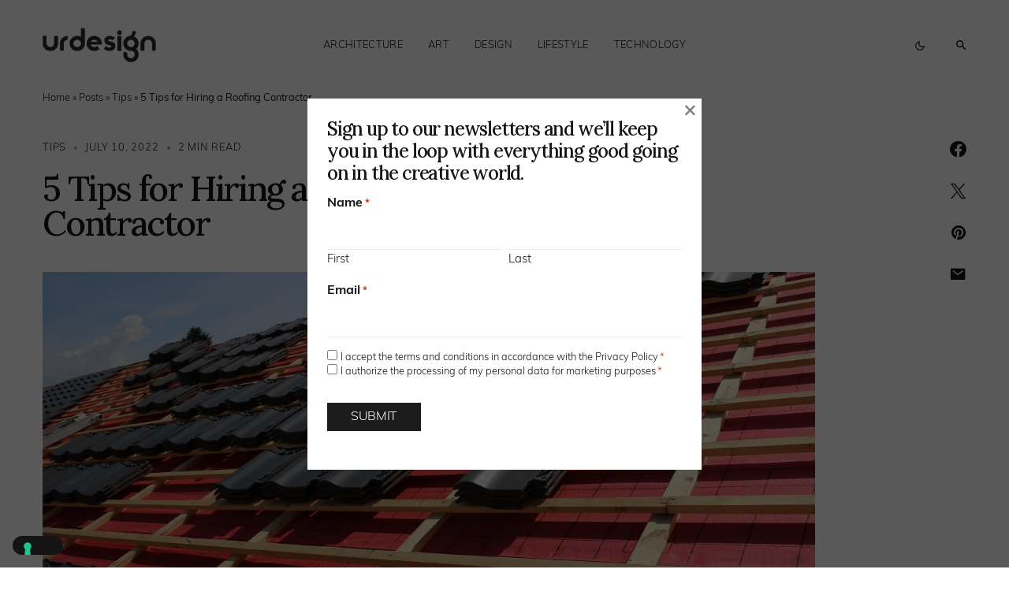

--- FILE ---
content_type: text/html; charset=UTF-8
request_url: https://www.urdesignmag.com/5-tips-for-hiring-a-roofing-contractor/
body_size: 27879
content:
<!doctype html>
<html lang="en-US" class="wf-loading">
<head>
	<meta charset="UTF-8" />
<script>
var gform;gform||(document.addEventListener("gform_main_scripts_loaded",function(){gform.scriptsLoaded=!0}),document.addEventListener("gform/theme/scripts_loaded",function(){gform.themeScriptsLoaded=!0}),window.addEventListener("DOMContentLoaded",function(){gform.domLoaded=!0}),gform={domLoaded:!1,scriptsLoaded:!1,themeScriptsLoaded:!1,isFormEditor:()=>"function"==typeof InitializeEditor,callIfLoaded:function(o){return!(!gform.domLoaded||!gform.scriptsLoaded||!gform.themeScriptsLoaded&&!gform.isFormEditor()||(gform.isFormEditor()&&console.warn("The use of gform.initializeOnLoaded() is deprecated in the form editor context and will be removed in Gravity Forms 3.1."),o(),0))},initializeOnLoaded:function(o){gform.callIfLoaded(o)||(document.addEventListener("gform_main_scripts_loaded",()=>{gform.scriptsLoaded=!0,gform.callIfLoaded(o)}),document.addEventListener("gform/theme/scripts_loaded",()=>{gform.themeScriptsLoaded=!0,gform.callIfLoaded(o)}),window.addEventListener("DOMContentLoaded",()=>{gform.domLoaded=!0,gform.callIfLoaded(o)}))},hooks:{action:{},filter:{}},addAction:function(o,r,e,t){gform.addHook("action",o,r,e,t)},addFilter:function(o,r,e,t){gform.addHook("filter",o,r,e,t)},doAction:function(o){gform.doHook("action",o,arguments)},applyFilters:function(o){return gform.doHook("filter",o,arguments)},removeAction:function(o,r){gform.removeHook("action",o,r)},removeFilter:function(o,r,e){gform.removeHook("filter",o,r,e)},addHook:function(o,r,e,t,n){null==gform.hooks[o][r]&&(gform.hooks[o][r]=[]);var d=gform.hooks[o][r];null==n&&(n=r+"_"+d.length),gform.hooks[o][r].push({tag:n,callable:e,priority:t=null==t?10:t})},doHook:function(r,o,e){var t;if(e=Array.prototype.slice.call(e,1),null!=gform.hooks[r][o]&&((o=gform.hooks[r][o]).sort(function(o,r){return o.priority-r.priority}),o.forEach(function(o){"function"!=typeof(t=o.callable)&&(t=window[t]),"action"==r?t.apply(null,e):e[0]=t.apply(null,e)})),"filter"==r)return e[0]},removeHook:function(o,r,t,n){var e;null!=gform.hooks[o][r]&&(e=(e=gform.hooks[o][r]).filter(function(o,r,e){return!!(null!=n&&n!=o.tag||null!=t&&t!=o.priority)}),gform.hooks[o][r]=e)}});
</script>

	<meta name="viewport" content="width=device-width, initial-scale=1" />
	<link rel="profile" href="https://gmpg.org/xfn/11" />

	<meta name='robots' content='index, follow, max-image-preview:large, max-snippet:-1, max-video-preview:-1' />

	<!-- This site is optimized with the Yoast SEO plugin v26.8 - https://yoast.com/product/yoast-seo-wordpress/ -->
	<title>5 Tips for Hiring a Roofing Contractor | urdesignmag</title>
	<meta name="description" content="Are you planning on installing a new roof or replacing your old one? To help you out, here are five tips for hiring a roofing contractor." />
	<link rel="canonical" href="https://www.urdesignmag.com/5-tips-for-hiring-a-roofing-contractor/" />
	<meta property="og:locale" content="en_US" />
	<meta property="og:type" content="article" />
	<meta property="og:title" content="5 Tips for Hiring a Roofing Contractor | urdesignmag" />
	<meta property="og:description" content="Are you planning on installing a new roof or replacing your old one? To help you out, here are five tips for hiring a roofing contractor." />
	<meta property="og:url" content="https://www.urdesignmag.com/5-tips-for-hiring-a-roofing-contractor/" />
	<meta property="og:site_name" content="urdesignmag" />
	<meta property="article:publisher" content="https://www.facebook.com/urdesignmag" />
	<meta property="article:published_time" content="2022-07-10T11:31:55+00:00" />
	<meta property="article:modified_time" content="2023-09-11T11:17:59+00:00" />
	<meta property="og:image" content="https://www.urdesignmag.com/wp-content/uploads/2022/07/5-tips-for-hiring-a-roofing-contractor-3.jpg" />
	<meta property="og:image:width" content="2400" />
	<meta property="og:image:height" content="1040" />
	<meta property="og:image:type" content="image/jpeg" />
	<meta name="author" content="urdesignmag" />
	<meta name="twitter:card" content="summary_large_image" />
	<meta name="twitter:creator" content="@urdesignmag" />
	<meta name="twitter:site" content="@urdesignmag" />
	<meta name="twitter:label1" content="Written by" />
	<meta name="twitter:data1" content="urdesignmag" />
	<meta name="twitter:label2" content="Est. reading time" />
	<meta name="twitter:data2" content="3 minutes" />
	<!-- / Yoast SEO plugin. -->


<link rel='dns-prefetch' href='//fonts.googleapis.com' />
<link href='https://fonts.gstatic.com' crossorigin rel='preconnect' />
<link rel="alternate" type="application/rss+xml" title="urdesignmag &raquo; Feed" href="https://www.urdesignmag.com/feed/" />
<link rel="alternate" type="application/rss+xml" title="urdesignmag &raquo; Comments Feed" href="https://www.urdesignmag.com/comments/feed/" />
<link rel="alternate" title="oEmbed (JSON)" type="application/json+oembed" href="https://www.urdesignmag.com/wp-json/oembed/1.0/embed?url=https%3A%2F%2Fwww.urdesignmag.com%2F5-tips-for-hiring-a-roofing-contractor%2F" />
<link rel="alternate" title="oEmbed (XML)" type="text/xml+oembed" href="https://www.urdesignmag.com/wp-json/oembed/1.0/embed?url=https%3A%2F%2Fwww.urdesignmag.com%2F5-tips-for-hiring-a-roofing-contractor%2F&#038;format=xml" />
			<link rel="preload" href="https://www.urdesignmag.com/wp-content/plugins/canvas/assets/fonts/canvas-icons.woff" as="font" type="font/woff" crossorigin>
			<style id='wp-img-auto-sizes-contain-inline-css'>
img:is([sizes=auto i],[sizes^="auto," i]){contain-intrinsic-size:3000px 1500px}
/*# sourceURL=wp-img-auto-sizes-contain-inline-css */
</style>
<link rel="stylesheet" href="https://www.urdesignmag.com/wp-content/cache/minify/b7665.css" media="all" />

<link rel='alternate stylesheet' id='powerkit-icons-css' href='https://www.urdesignmag.com/wp-content/plugins/powerkit/assets/fonts/powerkit-icons.woff?ver=3.0.4' as='font' type='font/wof' crossorigin />
<link rel="stylesheet" href="https://www.urdesignmag.com/wp-content/cache/minify/a691b.css" media="all" />

<style id='wp-emoji-styles-inline-css'>

	img.wp-smiley, img.emoji {
		display: inline !important;
		border: none !important;
		box-shadow: none !important;
		height: 1em !important;
		width: 1em !important;
		margin: 0 0.07em !important;
		vertical-align: -0.1em !important;
		background: none !important;
		padding: 0 !important;
	}
/*# sourceURL=wp-emoji-styles-inline-css */
</style>
<style id='wp-block-library-inline-css'>
:root{--wp-block-synced-color:#7a00df;--wp-block-synced-color--rgb:122,0,223;--wp-bound-block-color:var(--wp-block-synced-color);--wp-editor-canvas-background:#ddd;--wp-admin-theme-color:#007cba;--wp-admin-theme-color--rgb:0,124,186;--wp-admin-theme-color-darker-10:#006ba1;--wp-admin-theme-color-darker-10--rgb:0,107,160.5;--wp-admin-theme-color-darker-20:#005a87;--wp-admin-theme-color-darker-20--rgb:0,90,135;--wp-admin-border-width-focus:2px}@media (min-resolution:192dpi){:root{--wp-admin-border-width-focus:1.5px}}.wp-element-button{cursor:pointer}:root .has-very-light-gray-background-color{background-color:#eee}:root .has-very-dark-gray-background-color{background-color:#313131}:root .has-very-light-gray-color{color:#eee}:root .has-very-dark-gray-color{color:#313131}:root .has-vivid-green-cyan-to-vivid-cyan-blue-gradient-background{background:linear-gradient(135deg,#00d084,#0693e3)}:root .has-purple-crush-gradient-background{background:linear-gradient(135deg,#34e2e4,#4721fb 50%,#ab1dfe)}:root .has-hazy-dawn-gradient-background{background:linear-gradient(135deg,#faaca8,#dad0ec)}:root .has-subdued-olive-gradient-background{background:linear-gradient(135deg,#fafae1,#67a671)}:root .has-atomic-cream-gradient-background{background:linear-gradient(135deg,#fdd79a,#004a59)}:root .has-nightshade-gradient-background{background:linear-gradient(135deg,#330968,#31cdcf)}:root .has-midnight-gradient-background{background:linear-gradient(135deg,#020381,#2874fc)}:root{--wp--preset--font-size--normal:16px;--wp--preset--font-size--huge:42px}.has-regular-font-size{font-size:1em}.has-larger-font-size{font-size:2.625em}.has-normal-font-size{font-size:var(--wp--preset--font-size--normal)}.has-huge-font-size{font-size:var(--wp--preset--font-size--huge)}.has-text-align-center{text-align:center}.has-text-align-left{text-align:left}.has-text-align-right{text-align:right}.has-fit-text{white-space:nowrap!important}#end-resizable-editor-section{display:none}.aligncenter{clear:both}.items-justified-left{justify-content:flex-start}.items-justified-center{justify-content:center}.items-justified-right{justify-content:flex-end}.items-justified-space-between{justify-content:space-between}.screen-reader-text{border:0;clip-path:inset(50%);height:1px;margin:-1px;overflow:hidden;padding:0;position:absolute;width:1px;word-wrap:normal!important}.screen-reader-text:focus{background-color:#ddd;clip-path:none;color:#444;display:block;font-size:1em;height:auto;left:5px;line-height:normal;padding:15px 23px 14px;text-decoration:none;top:5px;width:auto;z-index:100000}html :where(.has-border-color){border-style:solid}html :where([style*=border-top-color]){border-top-style:solid}html :where([style*=border-right-color]){border-right-style:solid}html :where([style*=border-bottom-color]){border-bottom-style:solid}html :where([style*=border-left-color]){border-left-style:solid}html :where([style*=border-width]){border-style:solid}html :where([style*=border-top-width]){border-top-style:solid}html :where([style*=border-right-width]){border-right-style:solid}html :where([style*=border-bottom-width]){border-bottom-style:solid}html :where([style*=border-left-width]){border-left-style:solid}html :where(img[class*=wp-image-]){height:auto;max-width:100%}:where(figure){margin:0 0 1em}html :where(.is-position-sticky){--wp-admin--admin-bar--position-offset:var(--wp-admin--admin-bar--height,0px)}@media screen and (max-width:600px){html :where(.is-position-sticky){--wp-admin--admin-bar--position-offset:0px}}

/*# sourceURL=wp-block-library-inline-css */
</style><style id='wp-block-heading-inline-css'>
h1:where(.wp-block-heading).has-background,h2:where(.wp-block-heading).has-background,h3:where(.wp-block-heading).has-background,h4:where(.wp-block-heading).has-background,h5:where(.wp-block-heading).has-background,h6:where(.wp-block-heading).has-background{padding:1.25em 2.375em}h1.has-text-align-left[style*=writing-mode]:where([style*=vertical-lr]),h1.has-text-align-right[style*=writing-mode]:where([style*=vertical-rl]),h2.has-text-align-left[style*=writing-mode]:where([style*=vertical-lr]),h2.has-text-align-right[style*=writing-mode]:where([style*=vertical-rl]),h3.has-text-align-left[style*=writing-mode]:where([style*=vertical-lr]),h3.has-text-align-right[style*=writing-mode]:where([style*=vertical-rl]),h4.has-text-align-left[style*=writing-mode]:where([style*=vertical-lr]),h4.has-text-align-right[style*=writing-mode]:where([style*=vertical-rl]),h5.has-text-align-left[style*=writing-mode]:where([style*=vertical-lr]),h5.has-text-align-right[style*=writing-mode]:where([style*=vertical-rl]),h6.has-text-align-left[style*=writing-mode]:where([style*=vertical-lr]),h6.has-text-align-right[style*=writing-mode]:where([style*=vertical-rl]){rotate:180deg}
/*# sourceURL=https://www.urdesignmag.com/wp-includes/blocks/heading/style.min.css */
</style>
<style id='wp-block-search-inline-css'>
.wp-block-search__button{margin-left:10px;word-break:normal}.wp-block-search__button.has-icon{line-height:0}.wp-block-search__button svg{height:1.25em;min-height:24px;min-width:24px;width:1.25em;fill:currentColor;vertical-align:text-bottom}:where(.wp-block-search__button){border:1px solid #ccc;padding:6px 10px}.wp-block-search__inside-wrapper{display:flex;flex:auto;flex-wrap:nowrap;max-width:100%}.wp-block-search__label{width:100%}.wp-block-search.wp-block-search__button-only .wp-block-search__button{box-sizing:border-box;display:flex;flex-shrink:0;justify-content:center;margin-left:0;max-width:100%}.wp-block-search.wp-block-search__button-only .wp-block-search__inside-wrapper{min-width:0!important;transition-property:width}.wp-block-search.wp-block-search__button-only .wp-block-search__input{flex-basis:100%;transition-duration:.3s}.wp-block-search.wp-block-search__button-only.wp-block-search__searchfield-hidden,.wp-block-search.wp-block-search__button-only.wp-block-search__searchfield-hidden .wp-block-search__inside-wrapper{overflow:hidden}.wp-block-search.wp-block-search__button-only.wp-block-search__searchfield-hidden .wp-block-search__input{border-left-width:0!important;border-right-width:0!important;flex-basis:0;flex-grow:0;margin:0;min-width:0!important;padding-left:0!important;padding-right:0!important;width:0!important}:where(.wp-block-search__input){appearance:none;border:1px solid #949494;flex-grow:1;font-family:inherit;font-size:inherit;font-style:inherit;font-weight:inherit;letter-spacing:inherit;line-height:inherit;margin-left:0;margin-right:0;min-width:3rem;padding:8px;text-decoration:unset!important;text-transform:inherit}:where(.wp-block-search__button-inside .wp-block-search__inside-wrapper){background-color:#fff;border:1px solid #949494;box-sizing:border-box;padding:4px}:where(.wp-block-search__button-inside .wp-block-search__inside-wrapper) .wp-block-search__input{border:none;border-radius:0;padding:0 4px}:where(.wp-block-search__button-inside .wp-block-search__inside-wrapper) .wp-block-search__input:focus{outline:none}:where(.wp-block-search__button-inside .wp-block-search__inside-wrapper) :where(.wp-block-search__button){padding:4px 8px}.wp-block-search.aligncenter .wp-block-search__inside-wrapper{margin:auto}.wp-block[data-align=right] .wp-block-search.wp-block-search__button-only .wp-block-search__inside-wrapper{float:right}
/*# sourceURL=https://www.urdesignmag.com/wp-includes/blocks/search/style.min.css */
</style>
<style id='wp-block-tag-cloud-inline-css'>
.wp-block-tag-cloud{box-sizing:border-box}.wp-block-tag-cloud.aligncenter{justify-content:center;text-align:center}.wp-block-tag-cloud a{display:inline-block;margin-right:5px}.wp-block-tag-cloud span{display:inline-block;margin-left:5px;text-decoration:none}:root :where(.wp-block-tag-cloud.is-style-outline){display:flex;flex-wrap:wrap;gap:1ch}:root :where(.wp-block-tag-cloud.is-style-outline a){border:1px solid;font-size:unset!important;margin-right:0;padding:1ch 2ch;text-decoration:none!important}
/*# sourceURL=https://www.urdesignmag.com/wp-includes/blocks/tag-cloud/style.min.css */
</style>
<style id='wp-block-group-inline-css'>
.wp-block-group{box-sizing:border-box}:where(.wp-block-group.wp-block-group-is-layout-constrained){position:relative}
/*# sourceURL=https://www.urdesignmag.com/wp-includes/blocks/group/style.min.css */
</style>
<style id='global-styles-inline-css'>
:root{--wp--preset--aspect-ratio--square: 1;--wp--preset--aspect-ratio--4-3: 4/3;--wp--preset--aspect-ratio--3-4: 3/4;--wp--preset--aspect-ratio--3-2: 3/2;--wp--preset--aspect-ratio--2-3: 2/3;--wp--preset--aspect-ratio--16-9: 16/9;--wp--preset--aspect-ratio--9-16: 9/16;--wp--preset--color--black: #000000;--wp--preset--color--cyan-bluish-gray: #abb8c3;--wp--preset--color--white: #FFFFFF;--wp--preset--color--pale-pink: #f78da7;--wp--preset--color--vivid-red: #cf2e2e;--wp--preset--color--luminous-vivid-orange: #ff6900;--wp--preset--color--luminous-vivid-amber: #fcb900;--wp--preset--color--light-green-cyan: #7bdcb5;--wp--preset--color--vivid-green-cyan: #00d084;--wp--preset--color--pale-cyan-blue: #8ed1fc;--wp--preset--color--vivid-cyan-blue: #0693e3;--wp--preset--color--vivid-purple: #9b51e0;--wp--preset--color--blue: #59BACC;--wp--preset--color--green: #58AD69;--wp--preset--color--orange: #FFBC49;--wp--preset--color--red: #e32c26;--wp--preset--color--gray-50: #f8f9fa;--wp--preset--color--gray-100: #f8f9fb;--wp--preset--color--gray-200: #e9ecef;--wp--preset--color--secondary: #818181;--wp--preset--color--primary: #141414;--wp--preset--color--accent: #ae856c;--wp--preset--gradient--vivid-cyan-blue-to-vivid-purple: linear-gradient(135deg,rgb(6,147,227) 0%,rgb(155,81,224) 100%);--wp--preset--gradient--light-green-cyan-to-vivid-green-cyan: linear-gradient(135deg,rgb(122,220,180) 0%,rgb(0,208,130) 100%);--wp--preset--gradient--luminous-vivid-amber-to-luminous-vivid-orange: linear-gradient(135deg,rgb(252,185,0) 0%,rgb(255,105,0) 100%);--wp--preset--gradient--luminous-vivid-orange-to-vivid-red: linear-gradient(135deg,rgb(255,105,0) 0%,rgb(207,46,46) 100%);--wp--preset--gradient--very-light-gray-to-cyan-bluish-gray: linear-gradient(135deg,rgb(238,238,238) 0%,rgb(169,184,195) 100%);--wp--preset--gradient--cool-to-warm-spectrum: linear-gradient(135deg,rgb(74,234,220) 0%,rgb(151,120,209) 20%,rgb(207,42,186) 40%,rgb(238,44,130) 60%,rgb(251,105,98) 80%,rgb(254,248,76) 100%);--wp--preset--gradient--blush-light-purple: linear-gradient(135deg,rgb(255,206,236) 0%,rgb(152,150,240) 100%);--wp--preset--gradient--blush-bordeaux: linear-gradient(135deg,rgb(254,205,165) 0%,rgb(254,45,45) 50%,rgb(107,0,62) 100%);--wp--preset--gradient--luminous-dusk: linear-gradient(135deg,rgb(255,203,112) 0%,rgb(199,81,192) 50%,rgb(65,88,208) 100%);--wp--preset--gradient--pale-ocean: linear-gradient(135deg,rgb(255,245,203) 0%,rgb(182,227,212) 50%,rgb(51,167,181) 100%);--wp--preset--gradient--electric-grass: linear-gradient(135deg,rgb(202,248,128) 0%,rgb(113,206,126) 100%);--wp--preset--gradient--midnight: linear-gradient(135deg,rgb(2,3,129) 0%,rgb(40,116,252) 100%);--wp--preset--font-size--small: 13px;--wp--preset--font-size--medium: 20px;--wp--preset--font-size--large: 36px;--wp--preset--font-size--x-large: 42px;--wp--preset--spacing--20: 0.44rem;--wp--preset--spacing--30: 0.67rem;--wp--preset--spacing--40: 1rem;--wp--preset--spacing--50: 1.5rem;--wp--preset--spacing--60: 2.25rem;--wp--preset--spacing--70: 3.38rem;--wp--preset--spacing--80: 5.06rem;--wp--preset--shadow--natural: 6px 6px 9px rgba(0, 0, 0, 0.2);--wp--preset--shadow--deep: 12px 12px 50px rgba(0, 0, 0, 0.4);--wp--preset--shadow--sharp: 6px 6px 0px rgba(0, 0, 0, 0.2);--wp--preset--shadow--outlined: 6px 6px 0px -3px rgb(255, 255, 255), 6px 6px rgb(0, 0, 0);--wp--preset--shadow--crisp: 6px 6px 0px rgb(0, 0, 0);}:where(.is-layout-flex){gap: 0.5em;}:where(.is-layout-grid){gap: 0.5em;}body .is-layout-flex{display: flex;}.is-layout-flex{flex-wrap: wrap;align-items: center;}.is-layout-flex > :is(*, div){margin: 0;}body .is-layout-grid{display: grid;}.is-layout-grid > :is(*, div){margin: 0;}:where(.wp-block-columns.is-layout-flex){gap: 2em;}:where(.wp-block-columns.is-layout-grid){gap: 2em;}:where(.wp-block-post-template.is-layout-flex){gap: 1.25em;}:where(.wp-block-post-template.is-layout-grid){gap: 1.25em;}.has-black-color{color: var(--wp--preset--color--black) !important;}.has-cyan-bluish-gray-color{color: var(--wp--preset--color--cyan-bluish-gray) !important;}.has-white-color{color: var(--wp--preset--color--white) !important;}.has-pale-pink-color{color: var(--wp--preset--color--pale-pink) !important;}.has-vivid-red-color{color: var(--wp--preset--color--vivid-red) !important;}.has-luminous-vivid-orange-color{color: var(--wp--preset--color--luminous-vivid-orange) !important;}.has-luminous-vivid-amber-color{color: var(--wp--preset--color--luminous-vivid-amber) !important;}.has-light-green-cyan-color{color: var(--wp--preset--color--light-green-cyan) !important;}.has-vivid-green-cyan-color{color: var(--wp--preset--color--vivid-green-cyan) !important;}.has-pale-cyan-blue-color{color: var(--wp--preset--color--pale-cyan-blue) !important;}.has-vivid-cyan-blue-color{color: var(--wp--preset--color--vivid-cyan-blue) !important;}.has-vivid-purple-color{color: var(--wp--preset--color--vivid-purple) !important;}.has-black-background-color{background-color: var(--wp--preset--color--black) !important;}.has-cyan-bluish-gray-background-color{background-color: var(--wp--preset--color--cyan-bluish-gray) !important;}.has-white-background-color{background-color: var(--wp--preset--color--white) !important;}.has-pale-pink-background-color{background-color: var(--wp--preset--color--pale-pink) !important;}.has-vivid-red-background-color{background-color: var(--wp--preset--color--vivid-red) !important;}.has-luminous-vivid-orange-background-color{background-color: var(--wp--preset--color--luminous-vivid-orange) !important;}.has-luminous-vivid-amber-background-color{background-color: var(--wp--preset--color--luminous-vivid-amber) !important;}.has-light-green-cyan-background-color{background-color: var(--wp--preset--color--light-green-cyan) !important;}.has-vivid-green-cyan-background-color{background-color: var(--wp--preset--color--vivid-green-cyan) !important;}.has-pale-cyan-blue-background-color{background-color: var(--wp--preset--color--pale-cyan-blue) !important;}.has-vivid-cyan-blue-background-color{background-color: var(--wp--preset--color--vivid-cyan-blue) !important;}.has-vivid-purple-background-color{background-color: var(--wp--preset--color--vivid-purple) !important;}.has-black-border-color{border-color: var(--wp--preset--color--black) !important;}.has-cyan-bluish-gray-border-color{border-color: var(--wp--preset--color--cyan-bluish-gray) !important;}.has-white-border-color{border-color: var(--wp--preset--color--white) !important;}.has-pale-pink-border-color{border-color: var(--wp--preset--color--pale-pink) !important;}.has-vivid-red-border-color{border-color: var(--wp--preset--color--vivid-red) !important;}.has-luminous-vivid-orange-border-color{border-color: var(--wp--preset--color--luminous-vivid-orange) !important;}.has-luminous-vivid-amber-border-color{border-color: var(--wp--preset--color--luminous-vivid-amber) !important;}.has-light-green-cyan-border-color{border-color: var(--wp--preset--color--light-green-cyan) !important;}.has-vivid-green-cyan-border-color{border-color: var(--wp--preset--color--vivid-green-cyan) !important;}.has-pale-cyan-blue-border-color{border-color: var(--wp--preset--color--pale-cyan-blue) !important;}.has-vivid-cyan-blue-border-color{border-color: var(--wp--preset--color--vivid-cyan-blue) !important;}.has-vivid-purple-border-color{border-color: var(--wp--preset--color--vivid-purple) !important;}.has-vivid-cyan-blue-to-vivid-purple-gradient-background{background: var(--wp--preset--gradient--vivid-cyan-blue-to-vivid-purple) !important;}.has-light-green-cyan-to-vivid-green-cyan-gradient-background{background: var(--wp--preset--gradient--light-green-cyan-to-vivid-green-cyan) !important;}.has-luminous-vivid-amber-to-luminous-vivid-orange-gradient-background{background: var(--wp--preset--gradient--luminous-vivid-amber-to-luminous-vivid-orange) !important;}.has-luminous-vivid-orange-to-vivid-red-gradient-background{background: var(--wp--preset--gradient--luminous-vivid-orange-to-vivid-red) !important;}.has-very-light-gray-to-cyan-bluish-gray-gradient-background{background: var(--wp--preset--gradient--very-light-gray-to-cyan-bluish-gray) !important;}.has-cool-to-warm-spectrum-gradient-background{background: var(--wp--preset--gradient--cool-to-warm-spectrum) !important;}.has-blush-light-purple-gradient-background{background: var(--wp--preset--gradient--blush-light-purple) !important;}.has-blush-bordeaux-gradient-background{background: var(--wp--preset--gradient--blush-bordeaux) !important;}.has-luminous-dusk-gradient-background{background: var(--wp--preset--gradient--luminous-dusk) !important;}.has-pale-ocean-gradient-background{background: var(--wp--preset--gradient--pale-ocean) !important;}.has-electric-grass-gradient-background{background: var(--wp--preset--gradient--electric-grass) !important;}.has-midnight-gradient-background{background: var(--wp--preset--gradient--midnight) !important;}.has-small-font-size{font-size: var(--wp--preset--font-size--small) !important;}.has-medium-font-size{font-size: var(--wp--preset--font-size--medium) !important;}.has-large-font-size{font-size: var(--wp--preset--font-size--large) !important;}.has-x-large-font-size{font-size: var(--wp--preset--font-size--x-large) !important;}
/*# sourceURL=global-styles-inline-css */
</style>

<style id='classic-theme-styles-inline-css'>
/*! This file is auto-generated */
.wp-block-button__link{color:#fff;background-color:#32373c;border-radius:9999px;box-shadow:none;text-decoration:none;padding:calc(.667em + 2px) calc(1.333em + 2px);font-size:1.125em}.wp-block-file__button{background:#32373c;color:#fff;text-decoration:none}
/*# sourceURL=/wp-includes/css/classic-themes.min.css */
</style>
<link rel="stylesheet" href="https://www.urdesignmag.com/wp-content/cache/minify/368c9.css" media="all" />

































<link rel='stylesheet' id='c270cd0587e76b29bbf845eb47c66669-css' href='https://fonts.googleapis.com/css?family=Lora%3A500%2C400%2C600%2C700&#038;subset=latin%2Clatin-ext%2Ccyrillic%2Ccyrillic-ext%2Cvietnamese&#038;display=swap&#038;ver=1.0.3' media='all' />
<style id='csco-customizer-output-styles-inline-css'>
:root, [data-site-scheme="default"]{--cs-color-site-background:#ffffff;--cs-color-header-background:#ffffff;--cs-color-submenu-background:#f8f8f8;--cs-color-search-background:#f8f8f8;--cs-color-fullscreen-menu-background:#f8f8f8;--cs-color-offcanvas-background:#f8f8f8;--cs-color-footer-background:#141414;}:root, [data-scheme="default"]{--cs-color-overlay-background:rgba(0,0,0,0.5);--cs-color-accent:rgba(0,0,0,0.5);--cs-color-button-contrast-secondary-hover:rgba(0,0,0,0.5);--cs-color-secondary:#a1a1a1;--cs-palette-color-secondary:#a1a1a1;--cs-color-link:#141414;--cs-color-link-hover:#141414;--cs-color-button:#141414;--cs-color-button-contrast:#ffffff;--cs-color-button-hover:#3e3e3e;--cs-color-button-hover-contrast:#ffffff;--cs-color-category-contrast:#141414;--cs-color-category-hover-contrast:#a1a1a1;--cs-color-post-meta:#141414;--cs-color-post-meta-link:#141414;--cs-color-post-meta-link-hover:#818181;--cs-color-badge-primary:#000000;--cs-color-badge-secondary:#ededed;--cs-color-badge-success:#8EB096;--cs-color-badge-danger:#b39295;--cs-color-badge-warning:#cac6b4;--cs-color-badge-info:#89AFB5;--cs-color-badge-dark:#000000;--cs-color-badge-light:#fafafa;}[data-scheme="default"] [class*="-badge"][class*="-primary"]{--cs-color-badge-dark-contrast:#ffffff;}[data-scheme="default"] [class*="-badge"][class*="-secondary"]{--cs-color-badge-light-contrast:#7a7a7a;}[data-scheme="default"] [class*="-badge"][class*="-success"]{--cs-color-badge-dark-contrast:#ffffff;}[data-scheme="default"] [class*="-badge"][class*="-danger"]{--cs-color-badge-dark-contrast:#ffffff;}[data-scheme="default"] [class*="-badge"][class*="-warning"]{--cs-color-badge-dark-contrast:#ffffff;}[data-scheme="default"] [class*="-badge"][class*="-info"]{--cs-color-badge-dark-contrast:#ffffff;}[data-scheme="default"] [class*="-badge"][class*="-dark"]{--cs-color-badge-dark-contrast:#ffffff;}[data-scheme="default"] [class*="-badge"][class*="-light"]{--cs-color-badge-light-contrast:#000000;}[data-site-scheme="dark"]{--cs-color-site-background:#1c1c1c;--cs-color-header-background:#1c1c1c;--cs-color-submenu-background:#292929;--cs-color-search-background:#292929;--cs-color-multi-column-background:#292929;--cs-color-fullscreen-menu-background:#292929;--cs-color-offcanvas-background:#1c1c1c;--cs-color-footer-background:#1c1c1c;--cs-color-link:#ffffff;--cs-color-link-hover:#ffffff;}[data-scheme="dark"]{--cs-color-accent:#A1A1A1;--cs-color-button-contrast-secondary-hover:#A1A1A1;--cs-color-secondary:#a1a1a1;--cs-palette-color-secondary:#a1a1a1;--cs-color-button:#ffffff;--cs-color-button-contrast:#141414;--cs-color-button-hover:#a4a4a5;--cs-color-button-hover-contrast:#141414;--cs-color-category-contrast:#ffffff;--cs-color-category-hover-contrast:#a1a1a1;--cs-color-post-meta:#ffffff;--cs-color-post-meta-link:#ffffff;--cs-color-post-meta-link-hover:#818181;--cs-color-badge-primary:#000000;--cs-color-badge-secondary:#ededed;--cs-color-badge-success:#8EB096;--cs-color-badge-danger:#b39295;--cs-color-badge-warning:#cac6b4;--cs-color-badge-info:#89AFB5;--cs-color-badge-dark:rgba(255,255,255,0.7);--cs-color-badge-light:rgb(238,238,238);}[data-scheme="dark"] [class*="-badge"][class*="-primary"]{--cs-color-badge-dark-contrast:#ffffff;}[data-scheme="dark"] [class*="-badge"][class*="-secondary"]{--cs-color-badge-light-contrast:#7a7a7a;}[data-scheme="dark"] [class*="-badge"][class*="-success"]{--cs-color-badge-dark-contrast:#ffffff;}[data-scheme="dark"] [class*="-badge"][class*="-danger"]{--cs-color-badge-dark-contrast:#ffffff;}[data-scheme="dark"] [class*="-badge"][class*="-warning"]{--cs-color-badge-dark-contrast:#ffffff;}[data-scheme="dark"] [class*="-badge"][class*="-info"]{--cs-color-badge-dark-contrast:#ffffff;}[data-scheme="dark"] [class*="-badge"][class*="-dark"]{--cs-color-badge-dark-contrast:#ffffff;}[data-scheme="dark"] [class*="-badge"][class*="-light"]{--cs-color-badge-light-contrast:#020202;}:root{--cs-layout-elements-border-radius:4px;--cs-thumbnail-border-radius:0px;--cs-button-border-radius:50px;--cs-pagination-border-radius:50px;--cs-badge-border-radius:50px;--cs-tag-border-radius:50px;--cs-header-initial-height:115px;--cs-header-height:60px;}:root .cnvs-block-section-heading, [data-scheme="default"] .cnvs-block-section-heading, [data-scheme="dark"] [data-scheme="default"] .cnvs-block-section-heading{--cnvs-section-heading-border-color:#141414;}[data-scheme="dark"] .cnvs-block-section-heading{--cnvs-section-heading-border-color:#ffffff;}.cs-posts-area__home.cs-posts-area__grid{--cs-posts-area-grid-columns:2;--cs-posts-area-grid-column-gap:64px;}.cs-posts-area__home{--cs-posts-area-grid-row-gap:64px;}.cs-posts-area__archive.cs-posts-area__grid{--cs-posts-area-grid-columns:2;--cs-posts-area-grid-column-gap:64px;}.cs-posts-area__archive{--cs-posts-area-grid-row-gap:64px;}@media (max-width: 1584.98px){.cs-posts-area__home.cs-posts-area__grid{--cs-posts-area-grid-columns:2;--cs-posts-area-grid-column-gap:64px;}.cs-posts-area__home{--cs-posts-area-grid-row-gap:64px;}.cs-posts-area__archive.cs-posts-area__grid{--cs-posts-area-grid-columns:2;--cs-posts-area-grid-column-gap:64px;}.cs-posts-area__archive{--cs-posts-area-grid-row-gap:64px;}}@media (max-width: 1279.98px){.cs-posts-area__home.cs-posts-area__grid{--cs-posts-area-grid-columns:2;--cs-posts-area-grid-column-gap:40px;}.cs-posts-area__home{--cs-posts-area-grid-row-gap:40px;}.cs-posts-area__archive.cs-posts-area__grid{--cs-posts-area-grid-columns:2;--cs-posts-area-grid-column-gap:40px;}.cs-posts-area__archive{--cs-posts-area-grid-row-gap:40px;}}@media (max-width: 575.98px){.cs-posts-area__home.cs-posts-area__grid{--cs-posts-area-grid-columns:1;--cs-posts-area-grid-column-gap:40px;}.cs-posts-area__home{--cs-posts-area-grid-row-gap:40px;}.cs-posts-area__archive.cs-posts-area__grid{--cs-posts-area-grid-columns:1;--cs-posts-area-grid-column-gap:40px;}.cs-posts-area__archive{--cs-posts-area-grid-row-gap:40px;}}
/*# sourceURL=csco-customizer-output-styles-inline-css */
</style>
<script src="https://www.urdesignmag.com/wp-content/cache/minify/e6031.js"></script>




<script id="wp-i18n-js-after">
wp.i18n.setLocaleData( { 'text direction\u0004ltr': [ 'ltr' ] } );
//# sourceURL=wp-i18n-js-after
</script>

<script id="gform_gravityforms-js-extra">
var gf_global = {"gf_currency_config":{"name":"Euro","symbol_left":"","symbol_right":"&#8364;","symbol_padding":" ","thousand_separator":".","decimal_separator":",","decimals":2,"code":"EUR"},"base_url":"https://www.urdesignmag.com/wp-content/plugins/gravityforms","number_formats":[],"spinnerUrl":"https://www.urdesignmag.com/wp-content/plugins/gravityforms/images/spinner.svg","version_hash":"d537fc9b858ae83cf2810a84f01aca17","strings":{"newRowAdded":"New row added.","rowRemoved":"Row removed","formSaved":"The form has been saved.  The content contains the link to return and complete the form."}};
var gform_i18n = {"datepicker":{"days":{"monday":"Mo","tuesday":"Tu","wednesday":"We","thursday":"Th","friday":"Fr","saturday":"Sa","sunday":"Su"},"months":{"january":"January","february":"February","march":"March","april":"April","may":"May","june":"June","july":"July","august":"August","september":"September","october":"October","november":"November","december":"December"},"firstDay":1,"iconText":"Select date"}};
var gf_legacy_multi = {"1":""};
var gform_gravityforms = {"strings":{"invalid_file_extension":"This type of file is not allowed. Must be one of the following:","delete_file":"Delete this file","in_progress":"in progress","file_exceeds_limit":"File exceeds size limit","illegal_extension":"This type of file is not allowed.","max_reached":"Maximum number of files reached","unknown_error":"There was a problem while saving the file on the server","currently_uploading":"Please wait for the uploading to complete","cancel":"Cancel","cancel_upload":"Cancel this upload","cancelled":"Cancelled","error":"Error","message":"Message"},"vars":{"images_url":"https://www.urdesignmag.com/wp-content/plugins/gravityforms/images"}};
//# sourceURL=gform_gravityforms-js-extra
</script>


<script src="https://www.urdesignmag.com/wp-content/cache/minify/6035c.js"></script>

<script id="sib-front-js-js-extra">
var sibErrMsg = {"invalidMail":"Please fill out valid email address","requiredField":"Please fill out required fields","invalidDateFormat":"Please fill out valid date format","invalidSMSFormat":"Please fill out valid phone number"};
var ajax_sib_front_object = {"ajax_url":"https://www.urdesignmag.com/wp-admin/admin-ajax.php","ajax_nonce":"cc8d8622e9","flag_url":"https://www.urdesignmag.com/wp-content/plugins/mailin/img/flags/"};
//# sourceURL=sib-front-js-js-extra
</script>
<script src="https://www.urdesignmag.com/wp-content/cache/minify/cb842.js"></script>

<link rel="https://api.w.org/" href="https://www.urdesignmag.com/wp-json/" /><link rel="alternate" title="JSON" type="application/json" href="https://www.urdesignmag.com/wp-json/wp/v2/posts/150863" /><link rel="EditURI" type="application/rsd+xml" title="RSD" href="https://www.urdesignmag.com/xmlrpc.php?rsd" />

<link rel='shortlink' href='https://www.urdesignmag.com/?p=150863' />
<style id="csco-inline-styles">
:root {
	/* Base Font */
	--cs-font-base-family: 'muli', sans-serif;
	--cs-font-base-size: 1rem;
	--cs-font-base-weight: 300;
	--cs-font-base-style: normal;
	--cs-font-base-letter-spacing: normal;
	--cs-font-base-text-transform: initial;
	--cs-font-base-line-height: 1.5;

	/* Primary Font */
	/* Used for tags and other actionable elements. */
	--cs-font-primary-family: 'muli', sans-serif;
	--cs-font-primary-size: 0.75rem;
	--cs-font-primary-weight: 300;
	--cs-font-primary-style: normal;
	--cs-font-primary-letter-spacing: 0.008em;
	--cs-font-primary-text-transform: uppercase;

	/* Secondary Font */
	/* Used for post meta, image captions and other secondary elements. */
	--cs-font-secondary-family: 'muli', sans-serif;
	--cs-font-secondary-size: 0.8rem;
	--cs-font-secondary-weight: 300;
	--cs-font-secondary-style: normal;
	--cs-font-secondary-letter-spacing: 0px;
	--cs-font-secondary-text-transform: none;

	/* Category Font */
	--cs-font-category-family: 'muli', sans-serif;
	--cs-font-category-size: 0.8rem;
	--cs-font-category-weight: 300;
	--cs-font-category-style: normal;
	--cs-font-category-letter-spacing: 0.0625em;
	--cs-font-category-text-transform: uppercase;

	/* Tags Font */
	--cs-font-tags-family: 'muli', sans-serif;
	--cs-font-tags-size: 0.8rem;
	--cs-font-tags-weight: 300;
	--cs-font-tags-style: normal;
	--cs-font-tags-letter-spacing: 0.0625em;
	--cs-font-tags-text-transform: uppercase;

	/* Post Meta Font */
	--cs-font-post-meta-family: 'muli', sans-serif;
	--cs-font-post-meta-size: 0.8rem;
	--cs-font-post-meta-weight: 300;
	--cs-font-post-meta-style: normal;
	--cs-font-post-meta-letter-spacing: 0.0625em;
	--cs-font-post-meta-text-transform: uppercase;

	/* Button Font */
	--cs-font-button-family: 'muli', sans-serif;
	--cs-font-button-size: 1.25rem;
	--cs-font-button-weight: 300;
	--cs-font-button-style: normal;
	--cs-font-button-letter-spacing: -0.019em;
	--cs-font-button-text-transform: lowercase;

	/* Label */
	--cs-font-label-family: initial;
	--cs-font-label-size: 0.75rem;
	--cs-font-label-weight: 600;
	--cs-font-label-style: normal;
	--cs-font-label-letter-spacing: -0.025em;
	--cs-font-label-text-transform: uppercase;

	/* Input Font */
	/* Used for form elements (input, textarea, select). */
	--cs-font-input-family: 'muli', sans-serif;
	--cs-font-input-size: 1.25rem;
	--cs-font-input-weight: 300;
	--cs-font-input-style: normal;
	--cs-font-input-line-height: 1.625rem;
	--cs-font-input-letter-spacing: -0.019em;
	--cs-font-input-text-transform: none;

	/* Post Subtitle */
	--cs-font-post-subtitle-family: 'muli', sans-serif;
	--cs-font-post-subtitle-size: 1.125rem;
	--cs-font-post-subtitle-line-height: 1.625rem;
	--cs-font-post-subtitle-letter-spacing: normal;

	/* Post Content */
	--cs-font-post-content-family: 'muli', sans-serif;
	--cs-font-post-content-size: 1rem;
	--cs-font-post-content-line-height: 1.7;
	--cs-font-post-content-letter-spacing: -0.014em;

	/* Summary */
	--cs-font-entry-summary-family: 'muli', sans-serif;
	--cs-font-entry-summary-size: 1.25rem;
	--cs-font-entry-summary-letter-spacing: normal;

	/* Entry Excerpt */
	--cs-font-entry-excerpt-family: 'muli', sans-serif;
	--cs-font-entry-excerpt-size: 0.875rem;
	--cs-font-entry-excerpt-letter-spacing: -0.008em;

	/* Logos --------------- */

	/* Main Logo */
	--cs-font-main-logo-family: 'Syne', sans-serif;
	--cs-font-main-logo-size: 1.25rem;
	--cs-font-main-logo-weight: 600;
	--cs-font-main-logo-style: normal;
	--cs-font-main-logo-letter-spacing: -0.025em;
	--cs-font-main-logo-text-transform: none;

	/* Footer Logo */
	--cs-font-footer-logo-family: 'Syne', sans-serif;
	--cs-font-footer-logo-size: 1.25rem;
	--cs-font-footer-logo-weight: 600;
	--cs-font-footer-logo-style: normal;
	--cs-font-footer-logo-letter-spacing: -0.025em;
	--cs-font-footer-logo-text-transform: none;

	/* Tag-line Font */
	/* Used for tag-line elements. */
	--cs-font-tag-line-family: 'muli', sans-serif;
	--cs-font-tag-line-size: 0.875rem;;
	--cs-font-tag-line-weight: 300;
	--cs-font-tag-line-line-height: 1.5;
	--cs-font-tag-line-style: normal;
	--cs-font-tag-line-letter-spacing: normal;
	--cs-font-tag-line-text-transform: none;

	/* Headings --------------- */

	/* Headings */
	--cs-font-headings-family: 'Lora', sans-serif;
	--cs-font-headings-weight: 500;
	--cs-font-headings-style: normal;
	--cs-font-headings-line-height: 1.2;
	--cs-font-headings-letter-spacing: -0.05em;
	--cs-font-headings-text-transform: none;

	/* Menu Font --------------- */

	/* Menu */
	/* Used for main top level menu elements. */
	--cs-font-primary-menu-family: 'muli', sans-serif;
	--cs-font-primary-menu-size: 0.8rem;
	--cs-font-primary-menu-weight: 300;
	--cs-font-primary-menu-style: normal;
	--cs-font-primary-menu-letter-spacing: 0.025em;
	--cs-font-primary-menu-text-transform: uppercase;

	/* Submenu Font */
	--cs-font-primary-submenu-family: 'muli', sans-serif;
	--cs-font-primary-submenu-size: 0.6875rem;
	--cs-font-primary-submenu-weight: 300;
	--cs-font-primary-submenu-style: normal;
	--cs-font-primary-submenu-letter-spacing: 0.008em;
	--cs-font-primary-submenu-text-transform: uppercase;

	/* Used for main top level fullscreen-menu elements. */
	--cs-font-fullscreen-menu-family: 'muli', sans-serif;
	--cs-font-fullscreen-menu-size: 2.75rem;
	--cs-font-fullscreen-menu-weight: 300;
	--cs-font-fullscreen-menu-line-height: 1;
	--cs-font-fullscreen-menu-style: normal;
	--cs-font-fullscreen-menu-letter-spacing: -0.05em;
	--cs-font-fullscreen-menu-text-transform: none;

	/* Submenu Font */
	/* Used for fullscreen-submenu elements. */
	--cs-font-fullscreen-submenu-family: 'Syne', sans-serif;
	--cs-font-fullscreen-submenu-size: 0.8125rem;
	--cs-font-fullscreen-submenu-weight: 600;
	--cs-font-fullscreen-submenu-line-height: 1;
	--cs-font-fullscreen-submenu-style: normal;
	--cs-font-fullscreen-submenu-letter-spacing: normal;
	--cs-font-fullscreen-submenu-text-transform: uppercase;

	/* Footer Menu Headings Font */
	--cs-font-footer-menu-headings-family: 'muli', sans-serif;
	--cs-font-footer-menu-headings-size: 1.25rem;;
	--cs-font-footer-menu-headings-weight: 400;
	--cs-font-footer-menu-headings-line-height: 1;
	--cs-font-footer-menu-headings-style:normal;
	--cs-font-footer-menu-headings-letter-spacing: -0.025em;
	--cs-font-footer-menu-headings-text-transform:  none;

	/* Footer Menu Font*/
	--cs-font-footer-menu-family: 'muli', sans-serif;
	--cs-font-footer-menu-size: 0.8125rem;
	--cs-font-footer-menu-weight: 300;
	--cs-font-footer-menu-line-height: 1;
	--cs-font-footer-menu-style: normal;
	--cs-font-footer-menu-letter-spacing: normal;
	--cs-font-footer-menu-text-transform: uppercase;

	/* Section Headings */
	--cs-font-section-headings-family: 'muli', sans-serif;
	--cs-font-section-headings-size: 1rem;
	--cs-font-section-headings-weight: 300;
	--cs-font-section-headings-line-height: 1.25;
	--cs-font-section-headings-style: normal;
	--cs-font-section-headings-letter-spacing: 0.0025em;
	--cs-font-section-headings-text-transform: uppercase;
}

:root { 
	--cs-str-follow: "Follow me";
	--cs-str-to-top: "scroll to top";
	--cs-str-min-chars: "Continue typing";
 }
</style>
		<script type="text/javascript" src="https://cdn.by.wonderpush.com/sdk/1.1/wonderpush-loader.min.js" async></script>
<script type="text/javascript">
  window.WonderPush = window.WonderPush || [];
  window.WonderPush.push(['init', {"customDomain":"https:\/\/www.urdesignmag.com\/wp-content\/plugins\/mailin\/","serviceWorkerUrl":"wonderpush-worker-loader.min.js?webKey=3c8c1d9b6c993039e7440d5d1c1914d87a9b26e665f175acc608bb4657f1bf0f","frameUrl":"wonderpush.min.html","webKey":"3c8c1d9b6c993039e7440d5d1c1914d87a9b26e665f175acc608bb4657f1bf0f"}]);
</script>
<!-- Schema & Structured Data For WP v1.54.2 - -->
<script type="application/ld+json" class="saswp-schema-markup-output">
[{"@context":"https:\/\/schema.org\/","@type":"BreadcrumbList","@id":"https:\/\/www.urdesignmag.com\/5-tips-for-hiring-a-roofing-contractor\/#breadcrumb","itemListElement":[{"@type":"ListItem","position":1,"item":{"@id":"https:\/\/www.urdesignmag.com","name":"urdesignmag"}},{"@type":"ListItem","position":2,"item":{"@id":"https:\/\/www.urdesignmag.com\/blog\/tips\/","name":"Tips"}},{"@type":"ListItem","position":3,"item":{"@id":"https:\/\/www.urdesignmag.com\/5-tips-for-hiring-a-roofing-contractor\/","name":"5 Tips for Hiring a Roofing Contractor"}}]}]
</script>

<script>(()=>{var o=[],i={};["on","off","toggle","show"].forEach((l=>{i[l]=function(){o.push([l,arguments])}})),window.Boxzilla=i,window.boxzilla_queue=o})();</script>  <!-- Google Tag Manager -->
  <script>(function(w,d,s,l,i){w[l]=w[l]||[];w[l].push({'gtm.start':
  new Date().getTime(),event:'gtm.js'});var f=d.getElementsByTagName(s)[0],
  j=d.createElement(s),dl=l!='dataLayer'?'&l='+l:'';j.async=true;j.src=
  'https://www.googletagmanager.com/gtm.js?id='+i+dl;f.parentNode.insertBefore(j,f);
  })(window,document,'script','dataLayer','GTM-NZ37VQL');</script>
  <!-- End Google Tag Manager -->
<link rel="icon" href="https://www.urdesignmag.com/wp-content/uploads/2023/06/cropped-urdesign_favicon-1-32x32.jpg" sizes="32x32" />
<link rel="icon" href="https://www.urdesignmag.com/wp-content/uploads/2023/06/cropped-urdesign_favicon-1-192x192.jpg" sizes="192x192" />
<link rel="apple-touch-icon" href="https://www.urdesignmag.com/wp-content/uploads/2023/06/cropped-urdesign_favicon-1-180x180.jpg" />
<meta name="msapplication-TileImage" content="https://www.urdesignmag.com/wp-content/uploads/2023/06/cropped-urdesign_favicon-1-270x270.jpg" />
		<style id="wp-custom-css">
			/*** ATF HP ***/ 

@media (min-width: 1020px) {
	.cs-entry-header-type-full .cs-main-content-primary {
 	 	padding-top: 0rem;
		}
	.above-the-fold .cs-entry__thumbnail, .cnvs-block-posts-layout-tile-type-2 .cnvs-block-layout__col .cs-entry__thumbnail {
		width: 80px!important;
		height: 80px!important;
		max-width: 80px!important;
		flex: 0 0 80px;
		}
	}
.above-the-fold .cnvs-block-layout__col .cs-entry__outer {
	display: flex;
	}
.above-the-fold .cnvs-block-layout__col .cs-entry__outer .cs-entry__content {
	order: 2;
	}
.above-the-fold .cnvs-block-layout__col .cs-entry__outer .cs-entry__thumbnail {
	order: 1;
	margin-left: 0px!important;
	margin-right: 1rem;
	}
.cnvs-block-posts-layout-tile-type-2 .cs-overlay-background figure, .cnvs-block-posts-layout-tile-type-2 .cs-overlay-background {
	height: 110vh!important;
	padding: 0px!important;
	}
.cs-overlay-background.cs-overlay-transparent {
	height: auto!important;
	}
.cnvs-block-posts-layout-tile-type-2 .cs-overlay-background figure img {
	width: 100%!important;
	height: 100%!important;
	object-fit: cover!important;
	}	
[data-scheme="dark"]  .cnvs-block-posts-layout-tile-type-2, [data-scheme="dark"]  .cnvs-block-posts-layout-tile-type-2 .cnvs-block-layout__wrap {
	background: #1c1c1c!important;
	}
[data-scheme="default"]  .cnvs-block-posts-layout-tile-type-2, [data-scheme="default"] .cnvs-block-posts-layout-tile-type-2 .cnvs-block-layout__wrap {
	background: #ffffff!important;
	}
@media only screen and (max-width: 980px) {
	.cnvs-block-posts-layout-tile-type-2 .cs-overlay-background figure, .cnvs-block-posts-layout-tile-type-2 .cs-overlay-background, .cnvs-block-posts-layout-tile-type-2 .cs-overlay-background:after {
		height: 60vh!important;
		padding: 0px!important;
		margin-bottom: 0px!important;
		}
	.cs-overlay-background.cs-overlay-transparent {
		height: auto!important;
		}
	.cnvs-block-posts-layout-tile-type-2 .cnvs-block-layout__sub-item {
		padding-top: 5rem!important;
		border-top: 0px!important;
		}
	[data-scheme="default"]  .cnvs-block-posts-layout-tile-type-2 .cnvs-block-layout__sub-item .cs-entry__post-meta, [data-scheme="default"]  .cnvs-block-posts-layout-tile-type-2 .cnvs-block-layout__sub-item {
		color: #1c1c1c!important;
		}
	.not-to-miss {
		margin-top: 30px!important;
		}
	}
@media only screen and (max-width: 768px) {
	.cnvs-block-posts-layout-tile-type-2 .cnvs-block-layout__sub-item {
		padding-top: 6rem!important;
		border-top: 0px!important;
		}
}


/*** Search Header ***/ 

.cs-header .cs-search .cs-search__posts-wrapper .cnvs-block-custom-link {
	display: none;
}


/*** Art HP ***/

@media (min-width: 980px) and (max-width: 1584px) {
.threecolumn-articles .cs-posts-area__main {
    --cs-posts-area-grid-columns: 3!important;
		} 
	}
@media (min-width: 980px) and (max-width: 1584px) {
.architecture-articles .cs-posts-area__main {
    --cs-posts-area-grid-columns: 3!important;
		}
	}
.art-articles .cs-entry__inner-left {
	width: 150px!important;
	}
@media only screen and (min-width: 981px) {
.art-articles .cs-entry__inner-right {
	margin-left: 30px!important;
	}
}
.art-articles .cs-entry__thumbnail {
	min-width: 300px!important;
	min-height: 220px!important;
	}
.art-articles .cs-overlay-background.cs-overlay-transparent {
	height: 220px!important;
}


/*** Tips & Technology HP ***/ 

.column-reverse-tips .cnvs-block-posts-layout-horizontal-type-1 .cs-entry__content, .technology-img .cnvs-block-posts-layout-horizontal-type-1 .cs-entry__content {
	display: block!important;
	}


/*** Contact form ***/ 

.gfield_consent_label {
	margin-bottom: 0px!important;
	}
[data-scheme="default"] .gform_button {
	color: #ffffff!important;
	background-color: #1c1c1c!important;
	text-transform: uppercase!important;
	font-size: 16px!important;
	padding: 10px 30px!important;
	margin-top: 10px;
	border-radius: 0px!important;
	}
[data-scheme="dark"] .gform_button {
	color: #1c1c1c!important;
	background-color: #ffffff!important;
	text-transform: uppercase!important;
	font-size: 16px!important;
	padding: 10px 30px!important;
	margin-top: 10px;
	border-radius: 0px!important;
	}
[data-scheme="default"] .gform_button:hover, [data-scheme="dark"] .gform_button:hover {
	background-color: #a1a1a1!important;
	color: #ffffff!important;
	}
.gform_required_legend {
	display: none;
	}
#field_3_9 .ginput_container_fileupload, #field_3_9 .gfield_description {
	font-size: 13px;
	}
.gfield_description {
	margin-top: -10px;
	}
.gform_fileupload_rules {
	padding-top: 0px!important;
	}
#field_3_4, #field_2_4, #field_1_4 {
	margin-top: -15px;
	}
.gform_button_select_files {
	text-transform: uppercase!important;
	font-size: 14px!important;
	padding: 10px 20px!important;
	margin-top: 0px;
	border-radius: 0px!important;
	}
.gform_body textarea {
	background: none!important;
	border-bottom: 1px solid #e9ecef;
	line-height: 1.3rem!important;
	}


/*** Load more button ***/

.cs-load-more {
	text-transform: uppercase;
	font-size: 15px;
	padding: 0px; 
	border: none!important;
	}
.cs-load-more:after {
	content:'';
	height: 12px;
	width: 12px;
	float: right;
	margin-left: 10px;
	margin-top: 2px;
	background-image: url('https://www.urdesignmag.com/wp-content/uploads/2023/07/icon_black_arrow_down.png')!important;
	background-size: cover;	
	}
[data-scheme="dark"] .cs-load-more:after {
	background-image: url('https://www.urdesignmag.com/wp-content/uploads/2023/07/icon_white_arrow_down.png')!important;
	}


/*** Footer ***/ 

.cs-footer__info, .copyright-content {
	color: #ffffff;
	font-size: 14px!important;
	text-align: center;
	}
.copyright-content {
	margin-top: 0px!important;
	}


/*** Category pages ***/ 

.h2-category {
	font-size: 25px;
	line-height: 32px;
	margin-top: 30px!important;
	}


/*** Advertise ***/ 

.page-id-52048 .cs-main-content .entry-content > h1:not(:first-child) {
	margin-top: 0px!important;
	}
.numbers {
	font-size: 40px;
	font-family: 'Lora', serif!important;
	padding-bottom: 0px!important;
	margin-bottom: -35px!important;
	}


/*** Privacy Policy ***/ 

.privacy-policy .cs-entry__post-media {
	display: none;
	}


/*** Breadcrumbs ***/ 

.yoast-breadcrumbs, #categories-breadcrumbs  {
	 font-family: var(--cs-font-secondary-family), sans-serif;
   font-size: var(--cs-font-secondary-size);
   font-weight: var(--cs-font-secondary-weight);
   font-style: var(--cs-font-secondary-style);
   letter-spacing: var(--cs-font-secondary-letter-spacing);
   text-transform: var(--cs-font-secondary-text-transform);
	}	
.yoast-breadcrumbs .breadcrumb_last, #categories-breadcrumbs .breadcrumb_last {
	 font-weight: 500;
	}
.cs-breadcrumbs {
	margin-bottom: -20px!important;
	}
.page-id-52048 .yoast-breadcrumbs {
	text-align: center; 
	}
#categories-breadcrumbs {
	margin-bottom: 32px;
	}

/*** Single post ***/ 

.cs-entry__comments-show {
	display: none!important;
	}
.cs-entry__tags a {
	padding-top: 5px!important;
  padding-bottom: 5px!important;
	} 
.media-credit {
	margin-right: 0px!important;
	max-width: 2620px!important;
	}
.single-post h2 {
	font-size: 33px;
	}
.single-post h3 {
	font-size: 25px;
	}
.single-post .entry-content a {
	text-decoration: underline!important;
	text-decoration-thickness: 0.8px!important;
	}
.single-post .entry-content a:hover {
	text-decoration: underline!important;
	}


/*** Tags ***/ 

.single-post .cs-entry__tags a {
	background-color: #A1A1A1;
	}
[data-scheme="default"].single-post .cs-entry__tags a:hover {
	background-color: #000000;
	}
[data-scheme="dark"].single-post .cs-entry__tags a:hover {
	background-color: #ffffff;
	}
[data-scheme="dark"].single-post .cs-entry__tags a:hover {
	color: #000000;
	}

/*** Credits ***/ 

.credits-article {
	text-align: right;
	font-style: italic;
	font-size: 14px;
	margin-top: -50px;
	}
.credits-article:before {
	content:'';
	height: 16px;
	width: 16px;
	margin-top: 3px;
	margin-left: 5px;
	float: right;
	background-image: url('https://www.urdesignmag.com/wp-content/uploads/2023/09/camera-solid.svg');
	background-size: cover;
	}
.credits-article:empty {
  display: none;
	}


/*** Posts ***/

@media only screen and (min-width: 981px) {
	.blog article .cs-entry__thumbnail img {
		min-height: 380px;
		max-height: 280px;
		}
	}		</style>
			
	<meta name="google-site-verification" content="AXGOiu6Qnm8QKgs5kIv9H0EGAy7WKYATFO-VgRS9c4Y" />
</head>

<body data-rsssl=1 class="wp-singular post-template-default single single-post postid-150863 single-format-standard wp-embed-responsive wp-theme-schematic wp-child-theme-schematic-child cs-page-layout-left cs-navbar-sticky-enabled cs-sticky-sidebar-enabled cs-stick-to-top cs-entry-header-type-large cs-site-comments-collapse cs-search-type-one" data-scheme='default' data-site-scheme='default'>



	<div class="cs-site-overlay"></div>

	<div class="cs-offcanvas">
		<div class="cs-offcanvas__outer" data-scheme="default">
			<span class="cs-offcanvas__toggle">
				<span class="cs-offcanvas__toggle-icon"></span>
			</span>

			<aside class="cs-offcanvas__sidebar">
				<div class="cs-offcanvas__inner cs-offcanvas__area cs-widget-area">

					<div class="cs-offcanvas__header">
						<nav class="cs-offcanvas__nav">
									<div class="cs-logo">
			<a class="cs-header__logo cs-logo-default " href="https://www.urdesignmag.com/">
				<img src="https://www.urdesignmag.com/wp-content/uploads/2023/06/urdesign_logo_black.png"  alt="urdesignmag" >			</a>

									<a class="cs-header__logo cs-logo-dark " href="https://www.urdesignmag.com/">
							<img src="https://www.urdesignmag.com/wp-content/uploads/2023/06/urdesign_logo_white.png"  alt="urdesignmag" >						</a>
							</div>
								</nav>

											</div>

					<div class="widget widget_nav_menu cs-d-lg-none"><div class="menu-main-container"><ul id="menu-main" class="menu"><li id="menu-item-156246" class="menu-item menu-item-type-taxonomy menu-item-object-category menu-item-156246"><a href="https://www.urdesignmag.com/blog/architecture/" data-wpel-link="internal" target="_self">Architecture</a></li>
<li id="menu-item-156247" class="menu-item menu-item-type-taxonomy menu-item-object-category menu-item-156247"><a href="https://www.urdesignmag.com/blog/art/" data-wpel-link="internal" target="_self">Art</a></li>
<li id="menu-item-156248" class="menu-item menu-item-type-taxonomy menu-item-object-category menu-item-156248"><a href="https://www.urdesignmag.com/blog/design/" data-wpel-link="internal" target="_self">Design</a></li>
<li id="menu-item-156250" class="menu-item menu-item-type-taxonomy menu-item-object-category menu-item-156250"><a href="https://www.urdesignmag.com/blog/lifestyle/" data-wpel-link="internal" target="_self">Lifestyle</a></li>
<li id="menu-item-156249" class="menu-item menu-item-type-taxonomy menu-item-object-category menu-item-156249"><a href="https://www.urdesignmag.com/blog/technology/" data-wpel-link="internal" target="_self">Technology</a></li>
</ul></div></div>
					<div class="widget block-3 widget_block">
<div class="wp-block-group"><div class="wp-block-group__inner-container is-layout-flow wp-block-group-is-layout-flow">
<h3 class="wp-block-heading has-medium-font-size">Search</h3>


<form role="search" method="get" action="https://www.urdesignmag.com/" class="wp-block-search__button-outside wp-block-search__icon-button wp-block-search"    ><label class="wp-block-search__label screen-reader-text" for="wp-block-search__input-15" >Search</label><div class="wp-block-search__inside-wrapper" ><input class="wp-block-search__input" id="wp-block-search__input-15" placeholder="Type something" value="" type="search" name="s" required /><button aria-label="Search" class="wp-block-search__button has-icon wp-element-button" type="submit" ><svg class="search-icon" viewBox="0 0 24 24" width="24" height="24">
					<path d="M13 5c-3.3 0-6 2.7-6 6 0 1.4.5 2.7 1.3 3.7l-3.8 3.8 1.1 1.1 3.8-3.8c1 .8 2.3 1.3 3.7 1.3 3.3 0 6-2.7 6-6S16.3 5 13 5zm0 10.5c-2.5 0-4.5-2-4.5-4.5s2-4.5 4.5-4.5 4.5 2 4.5 4.5-2 4.5-4.5 4.5z"></path>
				</svg></button></div></form></div></div>
</div><div class="widget block-4 widget_block">
<div class="wp-block-group"><div class="wp-block-group__inner-container is-layout-flow wp-block-group-is-layout-flow">
<h3 class="has-medium-font-size wp-block-heading">Tags</h3>


<p class="is-style-default wp-block-tag-cloud"><a href="https://www.urdesignmag.com/tag/apartments/" class="tag-cloud-link tag-link-219 tag-link-position-1" style="font-size: 9pt;" aria-label="Apartments (898 items)" data-wpel-link="internal" target="_self">Apartments</a>
<a href="https://www.urdesignmag.com/tag/cars/" class="tag-cloud-link tag-link-35 tag-link-position-2" style="font-size: 9pt;" aria-label="Cars (835 items)" data-wpel-link="internal" target="_self">Cars</a>
<a href="https://www.urdesignmag.com/tag/china/" class="tag-cloud-link tag-link-28 tag-link-position-3" style="font-size: 9pt;" aria-label="China (460 items)" data-wpel-link="internal" target="_self">China</a>
<a href="https://www.urdesignmag.com/tag/guides/" class="tag-cloud-link tag-link-6253 tag-link-position-4" style="font-size: 9pt;" aria-label="Guides (2,119 items)" data-wpel-link="internal" target="_self">Guides</a>
<a href="https://www.urdesignmag.com/tag/home-decor/" class="tag-cloud-link tag-link-5067 tag-link-position-5" style="font-size: 9pt;" aria-label="home decor (440 items)" data-wpel-link="internal" target="_self">home decor</a>
<a href="https://www.urdesignmag.com/tag/home-improvement/" class="tag-cloud-link tag-link-4893 tag-link-position-6" style="font-size: 9pt;" aria-label="home improvement (493 items)" data-wpel-link="internal" target="_self">home improvement</a>
<a href="https://www.urdesignmag.com/tag/houses/" class="tag-cloud-link tag-link-77 tag-link-position-7" style="font-size: 9pt;" aria-label="Houses (1,457 items)" data-wpel-link="internal" target="_self">Houses</a>
<a href="https://www.urdesignmag.com/tag/ideas/" class="tag-cloud-link tag-link-5844 tag-link-position-8" style="font-size: 9pt;" aria-label="Ideas (983 items)" data-wpel-link="internal" target="_self">Ideas</a>
<a href="https://www.urdesignmag.com/tag/installations/" class="tag-cloud-link tag-link-34 tag-link-position-9" style="font-size: 9pt;" aria-label="Installations (735 items)" data-wpel-link="internal" target="_self">Installations</a>
<a href="https://www.urdesignmag.com/tag/interiors/" class="tag-cloud-link tag-link-12 tag-link-position-10" style="font-size: 9pt;" aria-label="Interiors (2,668 items)" data-wpel-link="internal" target="_self">Interiors</a>
<a href="https://www.urdesignmag.com/tag/italy/" class="tag-cloud-link tag-link-411 tag-link-position-11" style="font-size: 9pt;" aria-label="Italy (394 items)" data-wpel-link="internal" target="_self">Italy</a>
<a href="https://www.urdesignmag.com/tag/refurbishment/" class="tag-cloud-link tag-link-1002 tag-link-position-12" style="font-size: 9pt;" aria-label="Refurbishment (639 items)" data-wpel-link="internal" target="_self">Refurbishment</a>
<a href="https://www.urdesignmag.com/tag/renovation/" class="tag-cloud-link tag-link-72 tag-link-position-13" style="font-size: 9pt;" aria-label="Renovation (392 items)" data-wpel-link="internal" target="_self">Renovation</a>
<a href="https://www.urdesignmag.com/tag/renovations/" class="tag-cloud-link tag-link-6595 tag-link-position-14" style="font-size: 9pt;" aria-label="renovations (695 items)" data-wpel-link="internal" target="_self">renovations</a>
<a href="https://www.urdesignmag.com/tag/restaurants/" class="tag-cloud-link tag-link-158 tag-link-position-15" style="font-size: 9pt;" aria-label="Restaurants (502 items)" data-wpel-link="internal" target="_self">Restaurants</a>
<a href="https://www.urdesignmag.com/tag/retail/" class="tag-cloud-link tag-link-27 tag-link-position-16" style="font-size: 9pt;" aria-label="Retail (397 items)" data-wpel-link="internal" target="_self">Retail</a>
<a href="https://www.urdesignmag.com/tag/tips/" class="tag-cloud-link tag-link-4919 tag-link-position-17" style="font-size: 9pt;" aria-label="tips (3,490 items)" data-wpel-link="internal" target="_self">tips</a>
<a href="https://www.urdesignmag.com/tag/united-kingdom/" class="tag-cloud-link tag-link-33 tag-link-position-18" style="font-size: 9pt;" aria-label="United Kingdom (415 items)" data-wpel-link="internal" target="_self">United Kingdom</a>
<a href="https://www.urdesignmag.com/tag/united-states/" class="tag-cloud-link tag-link-107 tag-link-position-19" style="font-size: 9pt;" aria-label="United States (510 items)" data-wpel-link="internal" target="_self">United States</a>
<a href="https://www.urdesignmag.com/tag/usa/" class="tag-cloud-link tag-link-2201 tag-link-position-20" style="font-size: 9pt;" aria-label="USA (384 items)" data-wpel-link="internal" target="_self">USA</a></p></div></div>
</div>				</div>
			</aside>
		</div>
	</div>
	
<div id="page" class="cs-site">

	
	<div class="cs-site-inner">

		
		<div class="cs-header-before"></div>

		
<header class="cs-header cs-header-stretch cs-header-three" data-scheme="default">
	<div class="cs-container">
		<div class="cs-header__inner cs-header__inner-desktop" data-scheme="">
			<div class="cs-header__col cs-col-left">
								<span class="cs-header__offcanvas-toggle  cs-d-lg-none" role="button">
					<i class="cs-icon cs-icon-more-vertical"></i>
				</span>
					<div class="cs-logo">
			<a class="cs-header__logo cs-logo-default " href="https://www.urdesignmag.com/">
				<img src="https://www.urdesignmag.com/wp-content/uploads/2023/06/urdesign_logo_black.png"  alt="urdesignmag" >			</a>

									<a class="cs-header__logo cs-logo-dark " href="https://www.urdesignmag.com/">
							<img src="https://www.urdesignmag.com/wp-content/uploads/2023/06/urdesign_logo_white.png"  alt="urdesignmag" >						</a>
							</div>
					</div>
			<div class="cs-header__col cs-col-center">
				<nav class="cs-header__nav"><ul id="menu-main-1" class="cs-header__nav-inner"><li class="menu-item menu-item-type-taxonomy menu-item-object-category menu-item-156246"><a href="https://www.urdesignmag.com/blog/architecture/" data-wpel-link="internal" target="_self"><span>Architecture</span></a></li>
<li class="menu-item menu-item-type-taxonomy menu-item-object-category menu-item-156247"><a href="https://www.urdesignmag.com/blog/art/" data-wpel-link="internal" target="_self"><span>Art</span></a></li>
<li class="menu-item menu-item-type-taxonomy menu-item-object-category menu-item-156248"><a href="https://www.urdesignmag.com/blog/design/" data-wpel-link="internal" target="_self"><span>Design</span></a></li>
<li class="menu-item menu-item-type-taxonomy menu-item-object-category menu-item-156250"><a href="https://www.urdesignmag.com/blog/lifestyle/" data-wpel-link="internal" target="_self"><span>Lifestyle</span></a></li>
<li class="menu-item menu-item-type-taxonomy menu-item-object-category menu-item-156249"><a href="https://www.urdesignmag.com/blog/technology/" data-wpel-link="internal" target="_self"><span>Technology</span></a></li>
</ul></nav>			</div>
			<div class="cs-header__col cs-col-right">
							<span role="button" class="cs-header__scheme-toggle cs-site-scheme-toggle">
				<span class="cs-header__scheme-toggle-label cs-header__scheme-toggle-label-dark">dark mode</span>
				<span class="cs-header__scheme-toggle-label cs-header__scheme-toggle-label-light">light mode</span>
				<span class="cs-header__scheme-toggle-icons">
					<i class="cs-header__scheme-toggle-icon cs-icon cs-icon-light-mode"></i>
					<i class="cs-header__scheme-toggle-icon cs-icon cs-icon-moon"></i>
				</span>
			</span>
				<span class="cs-header__search-toggle" role="button">
			<span class="cs-header__search-toggle-label">Search</span>
			<i class="cs-icon cs-icon-search"></i>
		</span>
					</div>
		</div>

		
<div class="cs-header__inner cs-header__inner-mobile" data-scheme="">
	<div class="cs-header__col cs-col-left">
						<span class="cs-header__offcanvas-toggle  cs-d-lg-none" role="button">
					<i class="cs-icon cs-icon-more-vertical"></i>
				</span>
				</div>
	<div class="cs-header__col cs-col-center">
				<div class="cs-logo">
			<a class="cs-header__logo cs-logo-default " href="https://www.urdesignmag.com/">
				<img src="https://www.urdesignmag.com/wp-content/uploads/2023/06/urdesign_logo_black.png"  alt="urdesignmag" >			</a>

									<a class="cs-header__logo cs-logo-dark " href="https://www.urdesignmag.com/">
							<img src="https://www.urdesignmag.com/wp-content/uploads/2023/06/urdesign_logo_white.png"  alt="urdesignmag" >						</a>
							</div>
			</div>
	<div class="cs-header__col cs-col-right">
				<span role="button" class="cs-header__scheme-toggle cs-header__scheme-toggle-mobile cs-site-scheme-toggle">
			<span class="cs-header__scheme-toggle-icons">
				<i class="cs-header__scheme-toggle-icon cs-icon cs-icon-light-mode"></i>
				<i class="cs-header__scheme-toggle-icon cs-icon cs-icon-moon"></i>
			</span>
		</span>
						<span class="cs-header__search-toggle" role="button">
			<span class="cs-header__search-toggle-label">Search</span>
			<i class="cs-icon cs-icon-search"></i>
		</span>
			</div>
</div>
	</div>

	
<div class="cs-search" data-scheme="default">
	<div class="cs-container">

		
		<div class="cs-search__wrapper">
			<form role="search" method="get" class="cs-search__nav-form" action="https://www.urdesignmag.com/">
				<div class="cs-search__group">
					<input class="cs-search__input" type="search" data-swplive="true" data-swpparentel=".cs-header .cs-search-live-result" required value="" name="s" placeholder="What are you looking for?">
					<button class="cs-search__submit">Search</button>
				</div>
				<div class="cs-search-live-result"></div>
			</form>
		</div>

						<div class="cs-search__tags-wrapper">
					<h5 class="cs-search__tags-heading">Popular tags</h5>
					<div class="cs-search__tags">
						<ul>
															<li>
									<a href="https://www.urdesignmag.com/tag/tips/" rel="tag" data-wpel-link="internal" target="_self">
										tips									</a>
								</li>
															<li>
									<a href="https://www.urdesignmag.com/tag/interiors/" rel="tag" data-wpel-link="internal" target="_self">
										Interiors									</a>
								</li>
															<li>
									<a href="https://www.urdesignmag.com/tag/guides/" rel="tag" data-wpel-link="internal" target="_self">
										Guides									</a>
								</li>
															<li>
									<a href="https://www.urdesignmag.com/tag/houses/" rel="tag" data-wpel-link="internal" target="_self">
										Houses									</a>
								</li>
															<li>
									<a href="https://www.urdesignmag.com/tag/ideas/" rel="tag" data-wpel-link="internal" target="_self">
										Ideas									</a>
								</li>
															<li>
									<a href="https://www.urdesignmag.com/tag/apartments/" rel="tag" data-wpel-link="internal" target="_self">
										Apartments									</a>
								</li>
															<li>
									<a href="https://www.urdesignmag.com/tag/cars/" rel="tag" data-wpel-link="internal" target="_self">
										Cars									</a>
								</li>
															<li>
									<a href="https://www.urdesignmag.com/tag/installations/" rel="tag" data-wpel-link="internal" target="_self">
										Installations									</a>
								</li>
															<li>
									<a href="https://www.urdesignmag.com/tag/renovations/" rel="tag" data-wpel-link="internal" target="_self">
										renovations									</a>
								</li>
															<li>
									<a href="https://www.urdesignmag.com/tag/refurbishment/" rel="tag" data-wpel-link="internal" target="_self">
										Refurbishment									</a>
								</li>
													</ul>
					</div>
				</div>
							<div class="cs-search__posts-wrapper">
				<h5 class="cs-section-heading cnvs-block-section-heading is-style-cnvs-block-section-heading-default halignleft  has-custom-link "><span class="cnvs-section-title"><span>The Latest</span></span><div class="cnvs-block-custom-link"><a href="https://www.urdesignmag.com/blog/" class="cs-custom-link" data-wpel-link="internal" target="_self">View All</a></div></h5>
				<div class="cs-search__posts">
											<article class="post-183728 post type-post status-publish format-standard has-post-thumbnail category-lifestyle tag-lego tag-sneakers cs-entry cs-video-wrap">
							<div class="cs-entry__outer">
																	<div class="cs-entry__inner cs-entry__thumbnail cs-entry__overlay cs-overlay-ratio cs-ratio-landscape-16-9" data-scheme="inverse">
										<div class="cs-overlay-background cs-overlay-transparent">
											<img width="380" height="250" src="https://www.urdesignmag.com/wp-content/uploads/2026/01/lego-brick-clog-crocs-2026-global-launch-1-380x250.webp" class="attachment-csco-thumbnail size-csco-thumbnail wp-post-image" alt="A person wearing oversized red LEGO Brick Clogs with white striped socks and denim shorts." decoding="async" fetchpriority="high" srcset="https://www.urdesignmag.com/wp-content/uploads/2026/01/lego-brick-clog-crocs-2026-global-launch-1-380x250.webp 380w, https://www.urdesignmag.com/wp-content/uploads/2026/01/lego-brick-clog-crocs-2026-global-launch-1-760x500.webp 760w" sizes="(max-width: 380px) 100vw, 380px" />										</div>

										<a href="https://www.urdesignmag.com/lego-brick-clog-crocs-2026-global-launch/" class="cs-overlay-link" data-wpel-link="internal" target="_self"></a>
									</div>
																<div class="cs-entry__inner cs-entry__content">
									<div class="cs-entry__post-meta " ><div class="cs-meta-category"><ul class="post-categories">
	<li><a href="https://www.urdesignmag.com/blog/lifestyle/" rel="category tag" data-wpel-link="internal" target="_self">Lifestyle</a></li></ul></div><div class="cs-meta-date">January 24, 2026</div><div class="cs-meta-reading-time">2 min read</div></div>
									<h2 class="cs-entry__title"><a href="https://www.urdesignmag.com/lego-brick-clog-crocs-2026-global-launch/" data-wpel-link="internal" target="_self">LEGO Brings Its “System-In-Play” to the Footwear Industry With New Crocs Partnership</a></h2>
																	</div>
							</div>
						</article>
											<article class="post-183712 post type-post status-publish format-standard has-post-thumbnail category-lifestyle tag-airports tag-not-to-miss tag-travelling cs-entry cs-video-wrap">
							<div class="cs-entry__outer">
																	<div class="cs-entry__inner cs-entry__thumbnail cs-entry__overlay cs-overlay-ratio cs-ratio-landscape-16-9" data-scheme="inverse">
										<div class="cs-overlay-background cs-overlay-transparent">
											<img width="380" height="250" src="https://www.urdesignmag.com/wp-content/uploads/2026/01/future-airport-design-frictionless-travel-2026-380x250.webp" class="attachment-csco-thumbnail size-csco-thumbnail wp-post-image" alt="Harmay Shanghai Hongqiao Airport red retail interior design by AIM Architecture industrial chic boutique" decoding="async" srcset="https://www.urdesignmag.com/wp-content/uploads/2026/01/future-airport-design-frictionless-travel-2026-380x250.webp 380w, https://www.urdesignmag.com/wp-content/uploads/2026/01/future-airport-design-frictionless-travel-2026-760x500.webp 760w" sizes="(max-width: 380px) 100vw, 380px" />										</div>

										<a href="https://www.urdesignmag.com/the-terminal-takeover-how-airports-became-the-ultimate-lab-for-future-living/" class="cs-overlay-link" data-wpel-link="internal" target="_self"></a>
									</div>
																<div class="cs-entry__inner cs-entry__content">
									<div class="cs-entry__post-meta " ><div class="cs-meta-category"><ul class="post-categories">
	<li><a href="https://www.urdesignmag.com/blog/lifestyle/" rel="category tag" data-wpel-link="internal" target="_self">Lifestyle</a></li></ul></div><div class="cs-meta-date">January 24, 2026</div><div class="cs-meta-reading-time">3 min read</div></div>
									<h2 class="cs-entry__title"><a href="https://www.urdesignmag.com/the-terminal-takeover-how-airports-became-the-ultimate-lab-for-future-living/" data-wpel-link="internal" target="_self">The McDonald’s Effect: Why Future Airports Will Feel Like a Drive-Through</a></h2>
																	</div>
							</div>
						</article>
											<article class="post-183650 post type-post status-publish format-standard has-post-thumbnail category-design tag-cars cs-entry cs-video-wrap">
							<div class="cs-entry__outer">
																	<div class="cs-entry__inner cs-entry__thumbnail cs-entry__overlay cs-overlay-ratio cs-ratio-landscape-16-9" data-scheme="inverse">
										<div class="cs-overlay-background cs-overlay-transparent">
											<img width="380" height="250" src="https://www.urdesignmag.com/wp-content/uploads/2026/01/ferrari-12cilindri-tailor-made-korean-craft-collaboration-1-380x250.webp" class="attachment-csco-thumbnail size-csco-thumbnail wp-post-image" alt="Side profile of Ferrari 12Cilindri in iridescent Yoonseul paint" decoding="async" srcset="https://www.urdesignmag.com/wp-content/uploads/2026/01/ferrari-12cilindri-tailor-made-korean-craft-collaboration-1-380x250.webp 380w, https://www.urdesignmag.com/wp-content/uploads/2026/01/ferrari-12cilindri-tailor-made-korean-craft-collaboration-1-760x500.webp 760w" sizes="(max-width: 380px) 100vw, 380px" />										</div>

										<a href="https://www.urdesignmag.com/ferrari-12cilindri-tailor-made-korean-craft-collaboration/" class="cs-overlay-link" data-wpel-link="internal" target="_self"></a>
									</div>
																<div class="cs-entry__inner cs-entry__content">
									<div class="cs-entry__post-meta " ><div class="cs-meta-category"><ul class="post-categories">
	<li><a href="https://www.urdesignmag.com/blog/design/" rel="category tag" data-wpel-link="internal" target="_self">Design</a></li></ul></div><div class="cs-meta-date">January 23, 2026</div><div class="cs-meta-reading-time">3 min read</div></div>
									<h2 class="cs-entry__title"><a href="https://www.urdesignmag.com/ferrari-12cilindri-tailor-made-korean-craft-collaboration/" data-wpel-link="internal" target="_self">Ferrari 12CILINDRI Tailor Made Features Hand-Woven Horsehair and “Yoonseul” Iridescent Paint</a></h2>
																	</div>
							</div>
						</article>
											<article class="post-183698 post type-post status-publish format-standard has-post-thumbnail category-architecture tag-houses tag-mexico cs-entry cs-video-wrap">
							<div class="cs-entry__outer">
																	<div class="cs-entry__inner cs-entry__thumbnail cs-entry__overlay cs-overlay-ratio cs-ratio-landscape-16-9" data-scheme="inverse">
										<div class="cs-overlay-background cs-overlay-transparent">
											<img width="380" height="250" src="https://www.urdesignmag.com/wp-content/uploads/2026/01/casa-en-avandaro-features-a-central-void-designed-to-preserve-ancient-trees-1-380x250.webp" class="attachment-csco-thumbnail size-csco-thumbnail wp-post-image" alt="A concrete roof terrace with black railings overlooking a lush forest in Avándaro." decoding="async" srcset="https://www.urdesignmag.com/wp-content/uploads/2026/01/casa-en-avandaro-features-a-central-void-designed-to-preserve-ancient-trees-1-380x250.webp 380w, https://www.urdesignmag.com/wp-content/uploads/2026/01/casa-en-avandaro-features-a-central-void-designed-to-preserve-ancient-trees-1-760x500.webp 760w" sizes="(max-width: 380px) 100vw, 380px" />										</div>

										<a href="https://www.urdesignmag.com/casa-en-avandaro-features-a-central-void-designed-to-preserve-ancient-trees/" class="cs-overlay-link" data-wpel-link="internal" target="_self"></a>
									</div>
																<div class="cs-entry__inner cs-entry__content">
									<div class="cs-entry__post-meta " ><div class="cs-meta-category"><ul class="post-categories">
	<li><a href="https://www.urdesignmag.com/blog/architecture/" rel="category tag" data-wpel-link="internal" target="_self">Architecture</a></li></ul></div><div class="cs-meta-date">January 23, 2026</div><div class="cs-meta-reading-time">3 min read</div></div>
									<h2 class="cs-entry__title"><a href="https://www.urdesignmag.com/casa-en-avandaro-features-a-central-void-designed-to-preserve-ancient-trees/" data-wpel-link="internal" target="_self">Casa en Avándaro Features a “Central Void” Designed to Preserve Ancient Trees</a></h2>
																	</div>
							</div>
						</article>
									</div>
			</div>
				</div>
</div>
</header>

		
		<main id="main" class="cs-site-primary">

			<div class="cs-breadcrumbs" id="breadcrumbs"><span><span><a href="https://www.urdesignmag.com/" data-wpel-link="internal" target="_self">Home</a></span> » <span><a href="https://www.urdesignmag.com/blog/" data-wpel-link="internal" target="_self">Posts</a></span> » <span><a href="https://www.urdesignmag.com/blog/tips/" data-wpel-link="internal" target="_self">Tips</a></span> » <span class="breadcrumb_last" aria-current="page">5 Tips for Hiring a Roofing Contractor</span></span></div>
			<div class="cs-site-content cs-sidebar-enabled cs-sidebar-left cs-singular-header-large cs-singular-thumbnail-enabled cs-metabar-enabled section-heading-default-style-1">

				
				<div class="cs-container">

					
					<div id="content" class="cs-main-content cs-main-content-primary">

						
<div id="primary" class="cs-content-area">

	
	
		
<div class="cs-entry__header cs-entry__header-large">
	<div class="cs-entry__header-inner">
		<div class="cs-entry__header-info">
			<div class="cs-entry__post-meta-wrapper">
	<div class="cs-entry__post-meta " ><div class="cs-meta-category"><ul class="post-categories">
	<li><a href="https://www.urdesignmag.com/blog/tips/" rel="category tag" data-wpel-link="internal" target="_self">Tips</a></li></ul></div><div class="cs-meta-date">July 10, 2022</div><div class="cs-meta-reading-time">2 min read</div></div></div>

			<h1 class="cs-entry__title"><span>5 Tips for Hiring a Roofing Contractor</span></h1>
			
					</div>
					<figure class="cs-entry__post-media post-media">
				<img width="1160" height="503" src="https://www.urdesignmag.com/wp-content/uploads/2022/07/5-tips-for-hiring-a-roofing-contractor-3.jpg" class="attachment-csco-large size-csco-large wp-post-image" alt="Roof being re-roofed" decoding="async" loading="lazy" srcset="https://www.urdesignmag.com/wp-content/uploads/2022/07/5-tips-for-hiring-a-roofing-contractor-3.jpg 2400w, https://www.urdesignmag.com/wp-content/uploads/2022/07/5-tips-for-hiring-a-roofing-contractor-3-300x130.jpg 300w, https://www.urdesignmag.com/wp-content/uploads/2022/07/5-tips-for-hiring-a-roofing-contractor-3-1024x444.jpg 1024w, https://www.urdesignmag.com/wp-content/uploads/2022/07/5-tips-for-hiring-a-roofing-contractor-3-768x333.jpg 768w, https://www.urdesignmag.com/wp-content/uploads/2022/07/5-tips-for-hiring-a-roofing-contractor-3-1536x666.jpg 1536w, https://www.urdesignmag.com/wp-content/uploads/2022/07/5-tips-for-hiring-a-roofing-contractor-3-2048x887.jpg 2048w, https://www.urdesignmag.com/wp-content/uploads/2022/07/5-tips-for-hiring-a-roofing-contractor-3-1200x520.jpg 1200w, https://www.urdesignmag.com/wp-content/uploads/2022/07/5-tips-for-hiring-a-roofing-contractor-3-640x277.jpg 640w" sizes="auto, (max-width: 1160px) 100vw, 1160px" />			</figure>
						</div>
</div>
	
			<p class="credits-article">Adobe Stock</p>

			
<div class="cs-entry__wrap">

	
	<div class="cs-entry__container">

		
	<aside id="secondary" class="cs-widget-area cs-sidebar__area">
		<div class="cs-sidebar__inner">
						<div class="widget_text widget custom_html-3 widget_custom_html"><div class="textwidget custom-html-widget"><hr></div></div><div class="widget powerkit_widget_posts-1 powerkit_widget_posts"><h5 class="cs-section-heading cnvs-block-section-heading is-style-cnvs-block-section-heading-default halignleft  "><span class="cnvs-section-title"><span>Latest</span></span></h5>
			<div class="widget-body pk-widget-posts pk-widget-posts-template-default pk-widget-posts-template-list posts-per-page-6">
				<ul>
											<li class="pk-post-item">
									<article class="post-183728 post type-post status-publish format-standard has-post-thumbnail category-lifestyle tag-lego tag-sneakers cs-entry cs-video-wrap" style="--cs-thumbnail-border-radius: 50%;">
			<div class="cs-entry__outer">
									<div class="cs-entry__inner cs-entry__thumbnail cs-overlay-ratio cs-ratio-square">
						<div class="cs-overlay-background cs-overlay-transparent">
							<img width="150" height="150" src="https://www.urdesignmag.com/wp-content/uploads/2026/01/lego-brick-clog-crocs-2026-global-launch-1-150x150.webp" class="attachment-thumbnail size-thumbnail wp-post-image" alt="A person wearing oversized red LEGO Brick Clogs with white striped socks and denim shorts." decoding="async" loading="lazy" srcset="https://www.urdesignmag.com/wp-content/uploads/2026/01/lego-brick-clog-crocs-2026-global-launch-1-150x150.webp 150w, https://www.urdesignmag.com/wp-content/uploads/2026/01/lego-brick-clog-crocs-2026-global-launch-1-80x80.webp 80w, https://www.urdesignmag.com/wp-content/uploads/2026/01/lego-brick-clog-crocs-2026-global-launch-1-110x110.webp 110w, https://www.urdesignmag.com/wp-content/uploads/2026/01/lego-brick-clog-crocs-2026-global-launch-1-160x160.webp 160w, https://www.urdesignmag.com/wp-content/uploads/2026/01/lego-brick-clog-crocs-2026-global-launch-1-220x220.webp 220w, https://www.urdesignmag.com/wp-content/uploads/2026/01/lego-brick-clog-crocs-2026-global-launch-1-600x600.webp 600w, https://www.urdesignmag.com/wp-content/uploads/2026/01/lego-brick-clog-crocs-2026-global-launch-1-800x800.webp 800w, https://www.urdesignmag.com/wp-content/uploads/2026/01/lego-brick-clog-crocs-2026-global-launch-1-1200x1200.webp 1200w, https://www.urdesignmag.com/wp-content/uploads/2026/01/lego-brick-clog-crocs-2026-global-launch-1-300x300.webp 300w" sizes="auto, (max-width: 150px) 100vw, 150px" />						</div>

						<a class="cs-overlay-link" href="https://www.urdesignmag.com/lego-brick-clog-crocs-2026-global-launch/" data-wpel-link="internal" target="_self"></a>
					</div>
				
				<div class="cs-entry__inner cs-entry__content">
					
					<h3 class="cs-entry__title">
						<a href="https://www.urdesignmag.com/lego-brick-clog-crocs-2026-global-launch/" data-wpel-link="internal" target="_self">LEGO Brings Its “System-In-Play” to the Footwear Industry With New Crocs Partnership</a>
					</h3>

					<div class="cs-entry__post-meta " ><div class="cs-meta-date">January 24, 2026</div></div>				</div>
			</div>
		</article>
								</li>
											<li class="pk-post-item">
									<article class="post-183712 post type-post status-publish format-standard has-post-thumbnail category-lifestyle tag-airports tag-not-to-miss tag-travelling cs-entry cs-video-wrap" style="--cs-thumbnail-border-radius: 50%;">
			<div class="cs-entry__outer">
									<div class="cs-entry__inner cs-entry__thumbnail cs-overlay-ratio cs-ratio-square">
						<div class="cs-overlay-background cs-overlay-transparent">
							<img width="150" height="150" src="https://www.urdesignmag.com/wp-content/uploads/2026/01/future-airport-design-frictionless-travel-2026-150x150.webp" class="attachment-thumbnail size-thumbnail wp-post-image" alt="Harmay Shanghai Hongqiao Airport red retail interior design by AIM Architecture industrial chic boutique" decoding="async" loading="lazy" srcset="https://www.urdesignmag.com/wp-content/uploads/2026/01/future-airport-design-frictionless-travel-2026-150x150.webp 150w, https://www.urdesignmag.com/wp-content/uploads/2026/01/future-airport-design-frictionless-travel-2026-80x80.webp 80w, https://www.urdesignmag.com/wp-content/uploads/2026/01/future-airport-design-frictionless-travel-2026-110x110.webp 110w, https://www.urdesignmag.com/wp-content/uploads/2026/01/future-airport-design-frictionless-travel-2026-160x160.webp 160w, https://www.urdesignmag.com/wp-content/uploads/2026/01/future-airport-design-frictionless-travel-2026-220x220.webp 220w, https://www.urdesignmag.com/wp-content/uploads/2026/01/future-airport-design-frictionless-travel-2026-600x600.webp 600w, https://www.urdesignmag.com/wp-content/uploads/2026/01/future-airport-design-frictionless-travel-2026-800x800.webp 800w, https://www.urdesignmag.com/wp-content/uploads/2026/01/future-airport-design-frictionless-travel-2026-1200x1200.webp 1200w, https://www.urdesignmag.com/wp-content/uploads/2026/01/future-airport-design-frictionless-travel-2026-300x300.webp 300w" sizes="auto, (max-width: 150px) 100vw, 150px" />						</div>

						<a class="cs-overlay-link" href="https://www.urdesignmag.com/the-terminal-takeover-how-airports-became-the-ultimate-lab-for-future-living/" data-wpel-link="internal" target="_self"></a>
					</div>
				
				<div class="cs-entry__inner cs-entry__content">
					
					<h3 class="cs-entry__title">
						<a href="https://www.urdesignmag.com/the-terminal-takeover-how-airports-became-the-ultimate-lab-for-future-living/" data-wpel-link="internal" target="_self">The McDonald’s Effect: Why Future Airports Will Feel Like a Drive-Through</a>
					</h3>

					<div class="cs-entry__post-meta " ><div class="cs-meta-date">January 24, 2026</div></div>				</div>
			</div>
		</article>
								</li>
											<li class="pk-post-item">
									<article class="post-183650 post type-post status-publish format-standard has-post-thumbnail category-design tag-cars cs-entry cs-video-wrap" style="--cs-thumbnail-border-radius: 50%;">
			<div class="cs-entry__outer">
									<div class="cs-entry__inner cs-entry__thumbnail cs-overlay-ratio cs-ratio-square">
						<div class="cs-overlay-background cs-overlay-transparent">
							<img width="150" height="150" src="https://www.urdesignmag.com/wp-content/uploads/2026/01/ferrari-12cilindri-tailor-made-korean-craft-collaboration-1-150x150.webp" class="attachment-thumbnail size-thumbnail wp-post-image" alt="Side profile of Ferrari 12Cilindri in iridescent Yoonseul paint" decoding="async" loading="lazy" srcset="https://www.urdesignmag.com/wp-content/uploads/2026/01/ferrari-12cilindri-tailor-made-korean-craft-collaboration-1-150x150.webp 150w, https://www.urdesignmag.com/wp-content/uploads/2026/01/ferrari-12cilindri-tailor-made-korean-craft-collaboration-1-80x80.webp 80w, https://www.urdesignmag.com/wp-content/uploads/2026/01/ferrari-12cilindri-tailor-made-korean-craft-collaboration-1-110x110.webp 110w, https://www.urdesignmag.com/wp-content/uploads/2026/01/ferrari-12cilindri-tailor-made-korean-craft-collaboration-1-160x160.webp 160w, https://www.urdesignmag.com/wp-content/uploads/2026/01/ferrari-12cilindri-tailor-made-korean-craft-collaboration-1-220x220.webp 220w, https://www.urdesignmag.com/wp-content/uploads/2026/01/ferrari-12cilindri-tailor-made-korean-craft-collaboration-1-600x600.webp 600w, https://www.urdesignmag.com/wp-content/uploads/2026/01/ferrari-12cilindri-tailor-made-korean-craft-collaboration-1-800x800.webp 800w, https://www.urdesignmag.com/wp-content/uploads/2026/01/ferrari-12cilindri-tailor-made-korean-craft-collaboration-1-1200x1200.webp 1200w, https://www.urdesignmag.com/wp-content/uploads/2026/01/ferrari-12cilindri-tailor-made-korean-craft-collaboration-1-300x300.webp 300w" sizes="auto, (max-width: 150px) 100vw, 150px" />						</div>

						<a class="cs-overlay-link" href="https://www.urdesignmag.com/ferrari-12cilindri-tailor-made-korean-craft-collaboration/" data-wpel-link="internal" target="_self"></a>
					</div>
				
				<div class="cs-entry__inner cs-entry__content">
					
					<h3 class="cs-entry__title">
						<a href="https://www.urdesignmag.com/ferrari-12cilindri-tailor-made-korean-craft-collaboration/" data-wpel-link="internal" target="_self">Ferrari 12CILINDRI Tailor Made Features Hand-Woven Horsehair and “Yoonseul” Iridescent Paint</a>
					</h3>

					<div class="cs-entry__post-meta " ><div class="cs-meta-date">January 23, 2026</div></div>				</div>
			</div>
		</article>
								</li>
											<li class="pk-post-item">
									<article class="post-183698 post type-post status-publish format-standard has-post-thumbnail category-architecture tag-houses tag-mexico cs-entry cs-video-wrap" style="--cs-thumbnail-border-radius: 50%;">
			<div class="cs-entry__outer">
									<div class="cs-entry__inner cs-entry__thumbnail cs-overlay-ratio cs-ratio-square">
						<div class="cs-overlay-background cs-overlay-transparent">
							<img width="150" height="150" src="https://www.urdesignmag.com/wp-content/uploads/2026/01/casa-en-avandaro-features-a-central-void-designed-to-preserve-ancient-trees-1-150x150.webp" class="attachment-thumbnail size-thumbnail wp-post-image" alt="A concrete roof terrace with black railings overlooking a lush forest in Avándaro." decoding="async" loading="lazy" srcset="https://www.urdesignmag.com/wp-content/uploads/2026/01/casa-en-avandaro-features-a-central-void-designed-to-preserve-ancient-trees-1-150x150.webp 150w, https://www.urdesignmag.com/wp-content/uploads/2026/01/casa-en-avandaro-features-a-central-void-designed-to-preserve-ancient-trees-1-80x80.webp 80w, https://www.urdesignmag.com/wp-content/uploads/2026/01/casa-en-avandaro-features-a-central-void-designed-to-preserve-ancient-trees-1-110x110.webp 110w, https://www.urdesignmag.com/wp-content/uploads/2026/01/casa-en-avandaro-features-a-central-void-designed-to-preserve-ancient-trees-1-160x160.webp 160w, https://www.urdesignmag.com/wp-content/uploads/2026/01/casa-en-avandaro-features-a-central-void-designed-to-preserve-ancient-trees-1-220x220.webp 220w, https://www.urdesignmag.com/wp-content/uploads/2026/01/casa-en-avandaro-features-a-central-void-designed-to-preserve-ancient-trees-1-600x600.webp 600w, https://www.urdesignmag.com/wp-content/uploads/2026/01/casa-en-avandaro-features-a-central-void-designed-to-preserve-ancient-trees-1-800x800.webp 800w, https://www.urdesignmag.com/wp-content/uploads/2026/01/casa-en-avandaro-features-a-central-void-designed-to-preserve-ancient-trees-1-1200x1200.webp 1200w, https://www.urdesignmag.com/wp-content/uploads/2026/01/casa-en-avandaro-features-a-central-void-designed-to-preserve-ancient-trees-1-300x300.webp 300w" sizes="auto, (max-width: 150px) 100vw, 150px" />						</div>

						<a class="cs-overlay-link" href="https://www.urdesignmag.com/casa-en-avandaro-features-a-central-void-designed-to-preserve-ancient-trees/" data-wpel-link="internal" target="_self"></a>
					</div>
				
				<div class="cs-entry__inner cs-entry__content">
					
					<h3 class="cs-entry__title">
						<a href="https://www.urdesignmag.com/casa-en-avandaro-features-a-central-void-designed-to-preserve-ancient-trees/" data-wpel-link="internal" target="_self">Casa en Avándaro Features a “Central Void” Designed to Preserve Ancient Trees</a>
					</h3>

					<div class="cs-entry__post-meta " ><div class="cs-meta-date">January 23, 2026</div></div>				</div>
			</div>
		</article>
								</li>
											<li class="pk-post-item">
									<article class="post-183687 post type-post status-publish format-standard has-post-thumbnail category-lifestyle tag-watches cs-entry cs-video-wrap" style="--cs-thumbnail-border-radius: 50%;">
			<div class="cs-entry__outer">
									<div class="cs-entry__inner cs-entry__thumbnail cs-overlay-ratio cs-ratio-square">
						<div class="cs-overlay-background cs-overlay-transparent">
							<img width="150" height="150" src="https://www.urdesignmag.com/wp-content/uploads/2026/01/mbf-lm-sequential-flyback-evo-titanium-chronograph-1-150x150.webp" class="attachment-thumbnail size-thumbnail wp-post-image" alt="MB&amp;F LM Sequential Flyback EVO on wrist with aquamarine dial and white strap." decoding="async" loading="lazy" srcset="https://www.urdesignmag.com/wp-content/uploads/2026/01/mbf-lm-sequential-flyback-evo-titanium-chronograph-1-150x150.webp 150w, https://www.urdesignmag.com/wp-content/uploads/2026/01/mbf-lm-sequential-flyback-evo-titanium-chronograph-1-80x80.webp 80w, https://www.urdesignmag.com/wp-content/uploads/2026/01/mbf-lm-sequential-flyback-evo-titanium-chronograph-1-110x110.webp 110w, https://www.urdesignmag.com/wp-content/uploads/2026/01/mbf-lm-sequential-flyback-evo-titanium-chronograph-1-160x160.webp 160w, https://www.urdesignmag.com/wp-content/uploads/2026/01/mbf-lm-sequential-flyback-evo-titanium-chronograph-1-220x220.webp 220w, https://www.urdesignmag.com/wp-content/uploads/2026/01/mbf-lm-sequential-flyback-evo-titanium-chronograph-1-600x600.webp 600w, https://www.urdesignmag.com/wp-content/uploads/2026/01/mbf-lm-sequential-flyback-evo-titanium-chronograph-1-800x800.webp 800w, https://www.urdesignmag.com/wp-content/uploads/2026/01/mbf-lm-sequential-flyback-evo-titanium-chronograph-1-1200x1200.webp 1200w, https://www.urdesignmag.com/wp-content/uploads/2026/01/mbf-lm-sequential-flyback-evo-titanium-chronograph-1-300x300.webp 300w" sizes="auto, (max-width: 150px) 100vw, 150px" />						</div>

						<a class="cs-overlay-link" href="https://www.urdesignmag.com/mbf-lm-sequential-flyback-evo-titanium-chronograph/" data-wpel-link="internal" target="_self"></a>
					</div>
				
				<div class="cs-entry__inner cs-entry__content">
					
					<h3 class="cs-entry__title">
						<a href="https://www.urdesignmag.com/mbf-lm-sequential-flyback-evo-titanium-chronograph/" data-wpel-link="internal" target="_self">MB&#038;F Integrates “Magic Button” and Flyback Function Into Titanium LM Sequential Flyback Evo</a>
					</h3>

					<div class="cs-entry__post-meta " ><div class="cs-meta-date">January 23, 2026</div></div>				</div>
			</div>
		</article>
								</li>
											<li class="pk-post-item">
									<article class="post-183660 post type-post status-publish format-standard has-post-thumbnail category-architecture tag-huts tag-italy cs-entry cs-video-wrap" style="--cs-thumbnail-border-radius: 50%;">
			<div class="cs-entry__outer">
									<div class="cs-entry__inner cs-entry__thumbnail cs-overlay-ratio cs-ratio-square">
						<div class="cs-overlay-background cs-overlay-transparent">
							<img width="150" height="150" src="https://www.urdesignmag.com/wp-content/uploads/2026/01/peter-pichler-valbione-mountain-stations-italy-1-150x150.webp" class="attachment-thumbnail size-thumbnail wp-post-image" alt="Interior view of alpine hut with wooden benches and mountain vista" decoding="async" loading="lazy" srcset="https://www.urdesignmag.com/wp-content/uploads/2026/01/peter-pichler-valbione-mountain-stations-italy-1-150x150.webp 150w, https://www.urdesignmag.com/wp-content/uploads/2026/01/peter-pichler-valbione-mountain-stations-italy-1-80x80.webp 80w, https://www.urdesignmag.com/wp-content/uploads/2026/01/peter-pichler-valbione-mountain-stations-italy-1-110x110.webp 110w, https://www.urdesignmag.com/wp-content/uploads/2026/01/peter-pichler-valbione-mountain-stations-italy-1-160x160.webp 160w, https://www.urdesignmag.com/wp-content/uploads/2026/01/peter-pichler-valbione-mountain-stations-italy-1-220x220.webp 220w, https://www.urdesignmag.com/wp-content/uploads/2026/01/peter-pichler-valbione-mountain-stations-italy-1-600x600.webp 600w, https://www.urdesignmag.com/wp-content/uploads/2026/01/peter-pichler-valbione-mountain-stations-italy-1-800x800.webp 800w, https://www.urdesignmag.com/wp-content/uploads/2026/01/peter-pichler-valbione-mountain-stations-italy-1-1200x1200.webp 1200w, https://www.urdesignmag.com/wp-content/uploads/2026/01/peter-pichler-valbione-mountain-stations-italy-1-300x300.webp 300w" sizes="auto, (max-width: 150px) 100vw, 150px" />						</div>

						<a class="cs-overlay-link" href="https://www.urdesignmag.com/peter-pichler-valbione-mountain-stations-italy/" data-wpel-link="internal" target="_self"></a>
					</div>
				
				<div class="cs-entry__inner cs-entry__content">
					
					<h3 class="cs-entry__title">
						<a href="https://www.urdesignmag.com/peter-pichler-valbione-mountain-stations-italy/" data-wpel-link="internal" target="_self">Peter Pichler Architecture Creates Timber-Clad Gondola Stations in the Italian Alps</a>
					</h3>

					<div class="cs-entry__post-meta " ><div class="cs-meta-date">January 23, 2026</div></div>				</div>
			</div>
		</article>
								</li>
									</ul>
			</div>

			</div><div class="widget_text widget custom_html-9 widget_custom_html"><div class="textwidget custom-html-widget"><hr></div></div><div class="widget powerkit_social_links_widget-1 powerkit_social_links_widget">
		<div class="widget-body">
			<h5 class="cs-section-heading cnvs-block-section-heading is-style-cnvs-block-section-heading-default halignleft  "><span class="cnvs-section-title"><span>Follow Us</span></span></h5>	<div class="pk-social-links-wrap  pk-social-links-template-columns pk-social-links-template-col-5 pk-social-links-align-default pk-social-links-scheme-light pk-social-links-titles-disabled pk-social-links-counts-disabled pk-social-links-labels-disabled">
		<div class="pk-social-links-items">
								<div class="pk-social-links-item pk-social-links-facebook  pk-social-links-no-count" data-id="facebook">
						<a href="https://facebook.com/urdesignmag" class="pk-social-links-link" target="_blank" rel="nofollow noopener" aria-label="Facebook" data-wpel-link="external">
							<i class="pk-social-links-icon pk-icon pk-icon-facebook"></i>
							
							
							
													</a>
					</div>
										<div class="pk-social-links-item pk-social-links-pinterest  pk-social-links-no-count" data-id="pinterest">
						<a href="https://pinterest.com/urdesignmag" class="pk-social-links-link" target="_blank" rel="nofollow noopener" aria-label="Pinterest" data-wpel-link="external">
							<i class="pk-social-links-icon pk-icon pk-icon-pinterest"></i>
							
							
							
													</a>
					</div>
										<div class="pk-social-links-item pk-social-links-twitter  pk-social-links-no-count" data-id="twitter">
						<a href="https://x.com/urdesignmag" class="pk-social-links-link" target="_blank" rel="nofollow noopener" aria-label="Twitter" data-wpel-link="external">
							<i class="pk-social-links-icon pk-icon pk-icon-twitter"></i>
							
							
							
													</a>
					</div>
										<div class="pk-social-links-item pk-social-links-instagram  pk-social-links-no-count" data-id="instagram">
						<a href="https://www.instagram.com/urdesign" class="pk-social-links-link" target="_blank" rel="nofollow noopener" aria-label="Instagram" data-wpel-link="external">
							<i class="pk-social-links-icon pk-icon pk-icon-instagram"></i>
							
							
							
													</a>
					</div>
										<div class="pk-social-links-item pk-social-links-youtube  pk-social-links-no-count" data-id="youtube">
						<a href="https://www.youtube.com/channel/UC8aVt6fosqX7EKQwK5MJv0Q" class="pk-social-links-link" target="_blank" rel="nofollow noopener" aria-label="YouTube" data-wpel-link="external">
							<i class="pk-social-links-icon pk-icon pk-icon-youtube"></i>
							
							
							
													</a>
					</div>
							</div>
	</div>
			</div>

		</div><div class="widget_text widget custom_html-11 widget_custom_html"><div class="textwidget custom-html-widget"><hr></div></div><div class="widget powerkit_widget_featured_categories-4 powerkit_widget_featured_categories"><h5 class="cs-section-heading cnvs-block-section-heading is-style-cnvs-block-section-heading-default halignleft  "><span class="cnvs-section-title"><span>Category</span></span></h5>			<div class="widget-body">
					<div class="pk-featured-categories pk-featured-categories-vertical-list">
					<div class="pk-featured-item">
									<div class="pk-featured-image">
						<img width="900" height="562" src="https://www.urdesignmag.com/wp-content/uploads/2023/08/urdesign_feature_image_pages.jpg" class="attachment-large size-large" alt="" decoding="async" loading="lazy" srcset="https://www.urdesignmag.com/wp-content/uploads/2023/08/urdesign_feature_image_pages.jpg 900w, https://www.urdesignmag.com/wp-content/uploads/2023/08/urdesign_feature_image_pages-300x187.jpg 300w, https://www.urdesignmag.com/wp-content/uploads/2023/08/urdesign_feature_image_pages-768x480.jpg 768w, https://www.urdesignmag.com/wp-content/uploads/2023/08/urdesign_feature_image_pages-380x237.jpg 380w, https://www.urdesignmag.com/wp-content/uploads/2023/08/urdesign_feature_image_pages-800x500.jpg 800w, https://www.urdesignmag.com/wp-content/uploads/2023/08/urdesign_feature_image_pages-760x475.jpg 760w, https://www.urdesignmag.com/wp-content/uploads/2023/08/urdesign_feature_image_pages-600x375.jpg 600w" sizes="auto, (max-width: 900px) 100vw, 900px" />					</div>
				
				<div class="pk-featured-content">
					<div class="pk-featured-inner">
						<div class="pk-featured-name">
							Architecture						</div>

													<div class="pk-featured-count">
								<span class="pk-featured-number">3997</span>
								<span class="pk-featured-label"> Posts</span>
							</div>
											</div>
				</div>

				<a class="pk-featured-link" href="https://www.urdesignmag.com/blog/architecture/" data-wpel-link="internal" target="_self">
					<span>View Posts</span>
				</a>
			</div>
						<div class="pk-featured-item">
									<div class="pk-featured-image">
						<img width="900" height="562" src="https://www.urdesignmag.com/wp-content/uploads/2023/08/urdesign_feature_image_pages.jpg" class="attachment-large size-large" alt="" decoding="async" loading="lazy" srcset="https://www.urdesignmag.com/wp-content/uploads/2023/08/urdesign_feature_image_pages.jpg 900w, https://www.urdesignmag.com/wp-content/uploads/2023/08/urdesign_feature_image_pages-300x187.jpg 300w, https://www.urdesignmag.com/wp-content/uploads/2023/08/urdesign_feature_image_pages-768x480.jpg 768w, https://www.urdesignmag.com/wp-content/uploads/2023/08/urdesign_feature_image_pages-380x237.jpg 380w, https://www.urdesignmag.com/wp-content/uploads/2023/08/urdesign_feature_image_pages-800x500.jpg 800w, https://www.urdesignmag.com/wp-content/uploads/2023/08/urdesign_feature_image_pages-760x475.jpg 760w, https://www.urdesignmag.com/wp-content/uploads/2023/08/urdesign_feature_image_pages-600x375.jpg 600w" sizes="auto, (max-width: 900px) 100vw, 900px" />					</div>
				
				<div class="pk-featured-content">
					<div class="pk-featured-inner">
						<div class="pk-featured-name">
							Art						</div>

													<div class="pk-featured-count">
								<span class="pk-featured-number">911</span>
								<span class="pk-featured-label"> Posts</span>
							</div>
											</div>
				</div>

				<a class="pk-featured-link" href="https://www.urdesignmag.com/blog/art/" data-wpel-link="internal" target="_self">
					<span>View Posts</span>
				</a>
			</div>
						<div class="pk-featured-item">
									<div class="pk-featured-image">
						<img width="900" height="562" src="https://www.urdesignmag.com/wp-content/uploads/2023/08/urdesign_feature_image_pages.jpg" class="attachment-large size-large" alt="" decoding="async" loading="lazy" srcset="https://www.urdesignmag.com/wp-content/uploads/2023/08/urdesign_feature_image_pages.jpg 900w, https://www.urdesignmag.com/wp-content/uploads/2023/08/urdesign_feature_image_pages-300x187.jpg 300w, https://www.urdesignmag.com/wp-content/uploads/2023/08/urdesign_feature_image_pages-768x480.jpg 768w, https://www.urdesignmag.com/wp-content/uploads/2023/08/urdesign_feature_image_pages-380x237.jpg 380w, https://www.urdesignmag.com/wp-content/uploads/2023/08/urdesign_feature_image_pages-800x500.jpg 800w, https://www.urdesignmag.com/wp-content/uploads/2023/08/urdesign_feature_image_pages-760x475.jpg 760w, https://www.urdesignmag.com/wp-content/uploads/2023/08/urdesign_feature_image_pages-600x375.jpg 600w" sizes="auto, (max-width: 900px) 100vw, 900px" />					</div>
				
				<div class="pk-featured-content">
					<div class="pk-featured-inner">
						<div class="pk-featured-name">
							Design						</div>

													<div class="pk-featured-count">
								<span class="pk-featured-number">1224</span>
								<span class="pk-featured-label"> Posts</span>
							</div>
											</div>
				</div>

				<a class="pk-featured-link" href="https://www.urdesignmag.com/blog/design/" data-wpel-link="internal" target="_self">
					<span>View Posts</span>
				</a>
			</div>
						<div class="pk-featured-item">
									<div class="pk-featured-image">
						<img width="900" height="562" src="https://www.urdesignmag.com/wp-content/uploads/2023/08/urdesign_feature_image_pages.jpg" class="attachment-large size-large" alt="" decoding="async" loading="lazy" srcset="https://www.urdesignmag.com/wp-content/uploads/2023/08/urdesign_feature_image_pages.jpg 900w, https://www.urdesignmag.com/wp-content/uploads/2023/08/urdesign_feature_image_pages-300x187.jpg 300w, https://www.urdesignmag.com/wp-content/uploads/2023/08/urdesign_feature_image_pages-768x480.jpg 768w, https://www.urdesignmag.com/wp-content/uploads/2023/08/urdesign_feature_image_pages-380x237.jpg 380w, https://www.urdesignmag.com/wp-content/uploads/2023/08/urdesign_feature_image_pages-800x500.jpg 800w, https://www.urdesignmag.com/wp-content/uploads/2023/08/urdesign_feature_image_pages-760x475.jpg 760w, https://www.urdesignmag.com/wp-content/uploads/2023/08/urdesign_feature_image_pages-600x375.jpg 600w" sizes="auto, (max-width: 900px) 100vw, 900px" />					</div>
				
				<div class="pk-featured-content">
					<div class="pk-featured-inner">
						<div class="pk-featured-name">
							Lifestyle						</div>

													<div class="pk-featured-count">
								<span class="pk-featured-number">1851</span>
								<span class="pk-featured-label"> Posts</span>
							</div>
											</div>
				</div>

				<a class="pk-featured-link" href="https://www.urdesignmag.com/blog/lifestyle/" data-wpel-link="internal" target="_self">
					<span>View Posts</span>
				</a>
			</div>
						<div class="pk-featured-item">
									<div class="pk-featured-image">
						<img width="900" height="562" src="https://www.urdesignmag.com/wp-content/uploads/2023/08/urdesign_feature_image_pages.jpg" class="attachment-large size-large" alt="" decoding="async" loading="lazy" srcset="https://www.urdesignmag.com/wp-content/uploads/2023/08/urdesign_feature_image_pages.jpg 900w, https://www.urdesignmag.com/wp-content/uploads/2023/08/urdesign_feature_image_pages-300x187.jpg 300w, https://www.urdesignmag.com/wp-content/uploads/2023/08/urdesign_feature_image_pages-768x480.jpg 768w, https://www.urdesignmag.com/wp-content/uploads/2023/08/urdesign_feature_image_pages-380x237.jpg 380w, https://www.urdesignmag.com/wp-content/uploads/2023/08/urdesign_feature_image_pages-800x500.jpg 800w, https://www.urdesignmag.com/wp-content/uploads/2023/08/urdesign_feature_image_pages-760x475.jpg 760w, https://www.urdesignmag.com/wp-content/uploads/2023/08/urdesign_feature_image_pages-600x375.jpg 600w" sizes="auto, (max-width: 900px) 100vw, 900px" />					</div>
				
				<div class="pk-featured-content">
					<div class="pk-featured-inner">
						<div class="pk-featured-name">
							Technology						</div>

													<div class="pk-featured-count">
								<span class="pk-featured-number">2003</span>
								<span class="pk-featured-label"> Posts</span>
							</div>
											</div>
				</div>

				<a class="pk-featured-link" href="https://www.urdesignmag.com/blog/technology/" data-wpel-link="internal" target="_self">
					<span>View Posts</span>
				</a>
			</div>
				</div>
				</div>
		</div>					</div>
	</aside>
	
		<div class="cs-entry__content-wrap">
			
			<div class="entry-content">
				<p style="text-align: justify;"><span style="font-weight: 400;">Are you planning on installing a new roof or replacing your old one? This is a big </span><a href="https://www.investopedia.com/terms/i/investment.asp" target="_blank" rel="noopener" data-wpel-link="external"><span style="font-weight: 400;">investment</span></a><span style="font-weight: 400;"> that requires you to hire the best roofing contractor who will get the job done right. To help you out, here are five tips for hiring a roofing contractor.</span></p>
<h2 id="1-request-price-estimates" style="text-align: justify;"><span style="font-weight: 400;">1. Request price estimates</span></h2>
<p style="text-align: justify;"><span style="font-weight: 400;">When searching for a suitable roofing contractor for your project, it is highly recommended that you request price estimates from several companies. This will help you have a realistic financial outlook of your project and make an assessment of the best contractor to work with. To make the best decision, it is vital to know</span> <a href="https://www.dmgexteriors.com/4-step-checklist-for-what-to-look-for-in-a-roofing-estimate/" target="_blank" rel="noopener" data-wpel-link="external"><span style="font-weight: 400;">what to look for in a roofing estimate</span></a><span style="font-weight: 400;"> for a better evaluation of the quotes you will receive. Remember, price isn’t the only thing that matters, and the cheapest contractors do not necessarily translate into a good deal.</span></p>
<h2 id="2-check-if-they-are-licensed-and-insured" style="text-align: justify;"><span style="font-weight: 400;">2. Check if they are licensed and insured</span></h2>
<p style="text-align: justify;"><span style="font-weight: 400;">The first mark of a trustworthy contractor is a state-provided license, which is proof that the contractor has the skills and expertise to handle roofing jobs. To guarantee this, always</span> <a href="https://homeguides.sfgate.com/check-background-general-contractor-8707.html" target="_blank" rel="noopener" data-wpel-link="external"><span style="font-weight: 400;">run a background check on any roofing company</span></a><span style="font-weight: 400;"> before engaging in their services. Along with having a registration license, any roofing contractor you work with must also be insured. This will help cover damages to your property and injuries to workers, given the risks the job carries.</span></p>
<p> <img loading="lazy" decoding="async" class="alignnone size-full wp-image-150870" src="https://www.urdesignmag.com/wp-content/uploads/2022/07/5-tips-for-hiring-a-roofing-contractor-2-1.jpg" alt="Close-up on red-tiled roof" width="1500" height="2210" srcset="https://www.urdesignmag.com/wp-content/uploads/2022/07/5-tips-for-hiring-a-roofing-contractor-2-1.jpg 1500w, https://www.urdesignmag.com/wp-content/uploads/2022/07/5-tips-for-hiring-a-roofing-contractor-2-1-204x300.jpg 204w, https://www.urdesignmag.com/wp-content/uploads/2022/07/5-tips-for-hiring-a-roofing-contractor-2-1-695x1024.jpg 695w, https://www.urdesignmag.com/wp-content/uploads/2022/07/5-tips-for-hiring-a-roofing-contractor-2-1-768x1132.jpg 768w, https://www.urdesignmag.com/wp-content/uploads/2022/07/5-tips-for-hiring-a-roofing-contractor-2-1-1043x1536.jpg 1043w, https://www.urdesignmag.com/wp-content/uploads/2022/07/5-tips-for-hiring-a-roofing-contractor-2-1-1390x2048.jpg 1390w, https://www.urdesignmag.com/wp-content/uploads/2022/07/5-tips-for-hiring-a-roofing-contractor-2-1-640x943.jpg 640w" sizes="auto, (max-width: 1500px) 100vw, 1500px" /></p>
<h2 id="3-how-much-experience-do-they-have" style="text-align: justify;"><span style="font-weight: 400;">3. How much experience do they have?</span></h2>
<p style="text-align: justify;"><span style="font-weight: 400;">Do not be afraid to inquire about how long a roofing contractor has been in the market. Typically, the more experience a roofing contractor has, the better placed they are to manage your project from start to finish without a hitch.</span></p>
<p style="text-align: justify;"><span style="font-weight: 400;">Roofing contractors that have been serving your local market for years will readily provide you with a list of homeowners you can call to inquire about their past jobs. They are also most likely to have better ideas about top roofing trends and issues, allowing them to make better decisions about your project.</span></p>
<h2 id="4-do-they-have-a-fair-warranty-program" style="text-align: justify;"><span style="font-weight: 400;">4. Do they have a fair warranty program?</span></h2>
<p style="text-align: justify;"><span style="font-weight: 400;">When choosing a roofing contractor, it is critical to inquire about what happens if something goes wrong. Reputable roofing contractors understand this and offer extended or</span> <a href="https://roofinginsights.com/roof-warranties/" target="_blank" rel="noopener" data-wpel-link="external"><span style="font-weight: 400;">workmanship warranties</span></a><span style="font-weight: 400;"> on their projects. This will help protect your investment if you are unsatisfied with the work or concerned about unplanned repairs or emergencies.</span></p>
<h2 id="5-consider-your-needs" style="text-align: justify;"><span style="font-weight: 400;">5. Consider your needs</span></h2>
<p style="text-align: justify;"><span style="font-weight: 400;">Each roofing project is unique and depending on your needs, it is best to opt for a contractor specializing in the installations or replacements you need. For example, if you plan on metal roofing your home, it is advisable that you hire a metal roofing contractor and not a green roof contractor.</span></p>
<p style="text-align: justify;"><span style="font-weight: 400;">It is also best to settle for a local roofing contractor who you can easily visit at any time, coordinate with through each phase of your project, and ensure they fulfill their promises on warranty.</span></p>
<h2 id="endnote" style="text-align: justify;"><span style="font-weight: 400;">Endnote</span></h2>
<p style="text-align: justify;"><span style="font-weight: 400;">Hiring a roofing contractor should always be a well-thought-out process, and with these tips, you can easily make the best pick for a <a href="https://www.urdesignmag.com/?s=roofing" target="_blank" rel="noopener" data-wpel-link="internal">quality roofing job</a>.</span></p>
			</div>

			<div class="cs-entry__tags"><ul><li><a href="https://www.urdesignmag.com/tag/roofing/" rel="tag" data-wpel-link="internal" target="_self">Roofing</a></li><li><a href="https://www.urdesignmag.com/tag/tips/" rel="tag" data-wpel-link="internal" target="_self">tips</a></li></ul></div>		</div>

		
	</div>

	</div>

		
	
	
</div>


										<aside class="cs-metabar__area">
				<div class="cs-metabar__inner">
					<div class="cs-metabar__item">
						
								<div class="pk-share-buttons-wrap pk-share-buttons-layout-simple pk-share-buttons-scheme-simple-light pk-share-buttons-metabar-post pk-share-buttons-mode-php pk-share-buttons-mode-rest" data-post-id="150863" data-share-url="https://www.urdesignmag.com/5-tips-for-hiring-a-roofing-contractor/" >

			
			<div class="pk-share-buttons-items">

										<div class="pk-share-buttons-item pk-share-buttons-facebook pk-share-buttons-no-count" data-id="facebook">

							<a href="https://www.facebook.com/sharer.php?u=https://www.urdesignmag.com/5-tips-for-hiring-a-roofing-contractor/" class="pk-share-buttons-link" target="_blank" data-wpel-link="external">

																	<i class="pk-share-buttons-icon pk-icon pk-icon-facebook"></i>
								
								
								
															</a>

							
							
													</div>
											<div class="pk-share-buttons-item pk-share-buttons-twitter pk-share-buttons-no-count" data-id="twitter">

							<a href="https://x.com/share?&amp;text=5%20Tips%20for%20Hiring%20a%20Roofing%20Contractor&amp;via=urdesignmag&amp;url=https://www.urdesignmag.com/5-tips-for-hiring-a-roofing-contractor/" class="pk-share-buttons-link" target="_blank" data-wpel-link="external">

																	<i class="pk-share-buttons-icon pk-icon pk-icon-twitter"></i>
								
								
								
															</a>

							
							
													</div>
											<div class="pk-share-buttons-item pk-share-buttons-pinterest pk-share-buttons-no-count" data-id="pinterest">

							<a href="https://pinterest.com/pin/create/bookmarklet/?url=https://www.urdesignmag.com/5-tips-for-hiring-a-roofing-contractor/&amp;media=https://www.urdesignmag.com/wp-content/uploads/2022/07/5-tips-for-hiring-a-roofing-contractor-3-1024x444.jpg" class="pk-share-buttons-link" target="_blank" data-wpel-link="external">

																	<i class="pk-share-buttons-icon pk-icon pk-icon-pinterest"></i>
								
								
								
															</a>

							
							
													</div>
											<div class="pk-share-buttons-item pk-share-buttons-mail pk-share-buttons-no-count" data-id="mail">

							<a href="mailto:?subject=5%20Tips%20for%20Hiring%20a%20Roofing%20Contractor&body=5%20Tips%20for%20Hiring%20a%20Roofing%20Contractor%20https://www.urdesignmag.com/5-tips-for-hiring-a-roofing-contractor/" class="pk-share-buttons-link" target="_blank">

																	<i class="pk-share-buttons-icon pk-icon pk-icon-mail"></i>
								
								
								
															</a>

							
							
													</div>
								</div>
		</div>
						</div>
				</div>
			</aside>
			
						</div>

						
					</div>

					
				</div>

				
			</main>

		
		
<footer class="cs-footer cs-footer-two" data-scheme="dark">
	<div class="cs-container">
		<div class="cs-footer__item">
			<div class="cs-footer__col">
				<div class="cs-footer__inner">
					<nav class="cs-footer__nav cs-footer__nav-horizontal">
						<div class="cs-footer__nav-item"><ul class="cs-footer__nav-inner "><li class="menu-item menu-item-type-taxonomy menu-item-object-category menu-item-156246"><a href="https://www.urdesignmag.com/blog/architecture/" data-wpel-link="internal" target="_self">Architecture</a></li>
<li class="menu-item menu-item-type-taxonomy menu-item-object-category menu-item-156247"><a href="https://www.urdesignmag.com/blog/art/" data-wpel-link="internal" target="_self">Art</a></li>
<li class="menu-item menu-item-type-taxonomy menu-item-object-category menu-item-156248"><a href="https://www.urdesignmag.com/blog/design/" data-wpel-link="internal" target="_self">Design</a></li>
<li class="menu-item menu-item-type-taxonomy menu-item-object-category menu-item-156250"><a href="https://www.urdesignmag.com/blog/lifestyle/" data-wpel-link="internal" target="_self">Lifestyle</a></li>
<li class="menu-item menu-item-type-taxonomy menu-item-object-category menu-item-156249"><a href="https://www.urdesignmag.com/blog/technology/" data-wpel-link="internal" target="_self">Technology</a></li>
</ul></div>					</nav>

							<div class="cs-logo">
			<a class="cs-footer__logo cs-logo-default" href="https://www.urdesignmag.com/" data-wpel-link="internal" target="_self">
				<img src="https://www.urdesignmag.com/wp-content/uploads/2023/06/urdesign_logo_white.png"  alt="urdesignmag" >			</a>

									<a class="cs-footer__logo cs-logo-dark" href="https://www.urdesignmag.com/" data-wpel-link="internal" target="_self">
							<img src="https://www.urdesignmag.com/wp-content/uploads/2023/06/urdesign_logo_white.png"  alt="urdesignmag" >						</a>
							</div>
					<div class="cs-footer__info">
				urdesignmag is a daily updated web magazine that features captivating news from the creative world, covering spheres such as design, architecture, art, technology and fashion.			</div>
								
				 
					
					<nav class="cs-footer__nav cs-footer__nav-horizontal" style="border-top: 1px solid #ffffff; padding-top: 30px;">
						<div class="cs-footer__nav-item"><ul class="cs-footer__nav-inner "><li id="menu-item-156367" class="menu-item menu-item-type-post_type menu-item-object-page menu-item-156367"><a href="https://www.urdesignmag.com/contacts/" data-wpel-link="internal" target="_self">Contact us</a></li>
<li id="menu-item-156368" class="menu-item menu-item-type-post_type menu-item-object-page menu-item-156368"><a href="https://www.urdesignmag.com/advertise/" data-wpel-link="internal" target="_self">Advertise</a></li>
<li id="menu-item-156369" class="menu-item menu-item-type-post_type menu-item-object-page menu-item-privacy-policy menu-item-156369"><a rel="privacy-policy" href="https://www.urdesignmag.com/privacy-policy/" data-wpel-link="internal" target="_self">Privacy &#038; Cookie Policy</a></li>
</ul></div>					</nav>
					
					<p class="copyright-title">
						©Copyrights 2026 urdesign
					</p>
					<p class="copyright-content">
						All material published remains the exclusive copyright of urdesignmag. No contents, including text, photographs, videos, etc. may be reproduced in whole or in part without the written consent of urdesignmag. In addition, no material or contents may be reproduced on the world wide web by techniques of mirroring, framing, posting, etc. without the written consent of urdesignmag.
					</p>
					

				</div>
			</div>
		</div>
	</div>
</footer>

		
	</div>

	
</div>


<div style="display: none;"><div id="boxzilla-box-168150-content"><div class="cnvs-block-column cnvs-block-column-1691504618719">
<div class="cnvs-block-column-inner">
<div>
<h4 id="sign-up-to-our-newsletters-and-well-keep-you-in-the-loop-with-everything-good-going-on-in-the-creative-world" class="wp-block-heading">Sign up to our newsletters and we’ll keep you in the loop with everything good going on in the creative world.</h4>
</div>
</div>
</div>

                <div class='gf_browser_chrome gform_wrapper gravity-theme gform-theme--no-framework' data-form-theme='gravity-theme' data-form-index='0' id='gform_wrapper_1' >
                        <div class='gform_heading'>
                            <p class='gform_description'></p>
							<p class='gform_required_legend'>&quot;<span class="gfield_required gfield_required_asterisk">*</span>&quot; indicates required fields</p>
                        </div><form method='post' enctype='multipart/form-data'  id='gform_1'  action='/5-tips-for-hiring-a-roofing-contractor/' data-formid='1' novalidate>
                        <div class='gform-body gform_body'><div id='gform_fields_1' class='gform_fields top_label form_sublabel_below description_below validation_below'><div id="field_1_6" class="gfield gfield--type-honeypot gform_validation_container field_sublabel_below gfield--has-description field_description_below field_validation_below gfield_visibility_visible"  ><label class='gfield_label gform-field-label' for='input_1_6'>Instagram</label><div class='ginput_container'><input name='input_6' id='input_1_6' type='text' value='' autocomplete='new-password'/></div><div class='gfield_description' id='gfield_description_1_6'>This field is for validation purposes and should be left unchanged.</div></div><fieldset id="field_1_1" class="gfield gfield--type-name gfield_contains_required field_sublabel_below gfield--no-description field_description_below field_validation_below gfield_visibility_visible"  ><legend class='gfield_label gform-field-label gfield_label_before_complex' >Name<span class="gfield_required"><span class="gfield_required gfield_required_asterisk">*</span></span></legend><div class='ginput_complex ginput_container ginput_container--name no_prefix has_first_name no_middle_name has_last_name no_suffix gf_name_has_2 ginput_container_name gform-grid-row' id='input_1_1'>
                            
                            <span id='input_1_1_3_container' class='name_first gform-grid-col gform-grid-col--size-auto' >
                                                    <input type='text' name='input_1.3' id='input_1_1_3' value=''   aria-required='true'     />
                                                    <label for='input_1_1_3' class='gform-field-label gform-field-label--type-sub '>First</label>
                                                </span>
                            
                            <span id='input_1_1_6_container' class='name_last gform-grid-col gform-grid-col--size-auto' >
                                                    <input type='text' name='input_1.6' id='input_1_1_6' value=''   aria-required='true'     />
                                                    <label for='input_1_1_6' class='gform-field-label gform-field-label--type-sub '>Last</label>
                                                </span>
                            
                        </div></fieldset><div id="field_1_3" class="gfield gfield--type-email gfield--width-full gfield_contains_required field_sublabel_below gfield--no-description field_description_below field_validation_below gfield_visibility_visible"  ><label class='gfield_label gform-field-label' for='input_1_3'>Email<span class="gfield_required"><span class="gfield_required gfield_required_asterisk">*</span></span></label><div class='ginput_container ginput_container_email'>
                            <input name='input_3' id='input_1_3' type='email' value='' class='large'    aria-required="true" aria-invalid="false"  />
                        </div></div><fieldset id="field_1_5" class="gfield gfield--type-consent gfield--type-choice gfield--input-type-consent gfield--width-full gfield_contains_required field_sublabel_below gfield--no-description field_description_below hidden_label field_validation_below gfield_visibility_visible"  ><legend class='gfield_label gform-field-label gfield_label_before_complex' >Consent<span class="gfield_required"><span class="gfield_required gfield_required_asterisk">*</span></span></legend><div class='ginput_container ginput_container_consent'><input name='input_5.1' id='input_1_5_1' type='checkbox' value='1'   aria-required="true" aria-invalid="false"   /> <label class="gform-field-label gform-field-label--type-inline gfield_consent_label" for='input_1_5_1' >I accept the terms and conditions in accordance with the Privacy Policy<span class="gfield_required gfield_required_asterisk">*</span></label><input type='hidden' name='input_5.2' value='I accept the terms and conditions in accordance with the Privacy Policy' class='gform_hidden' /><input type='hidden' name='input_5.3' value='1' class='gform_hidden' /></div></fieldset><fieldset id="field_1_4" class="gfield gfield--type-consent gfield--type-choice gfield--input-type-consent gfield--width-full gfield_contains_required field_sublabel_below gfield--no-description field_description_below hidden_label field_validation_below gfield_visibility_visible"  ><legend class='gfield_label gform-field-label gfield_label_before_complex' >Consent<span class="gfield_required"><span class="gfield_required gfield_required_asterisk">*</span></span></legend><div class='ginput_container ginput_container_consent'><input name='input_4.1' id='input_1_4_1' type='checkbox' value='1'   aria-required="true" aria-invalid="false"   /> <label class="gform-field-label gform-field-label--type-inline gfield_consent_label" for='input_1_4_1' >I authorize the processing of my personal data for marketing purposes<span class="gfield_required gfield_required_asterisk">*</span></label><input type='hidden' name='input_4.2' value='I authorize the processing of my personal data for marketing purposes' class='gform_hidden' /><input type='hidden' name='input_4.3' value='1' class='gform_hidden' /></div></fieldset></div></div>
        <div class='gform-footer gform_footer top_label'> <input type='submit' id='gform_submit_button_1' class='gform_button button' onclick='gform.submission.handleButtonClick(this);' data-submission-type='submit' value='Submit'  /> 
            <input type='hidden' class='gform_hidden' name='gform_submission_method' data-js='gform_submission_method_1' value='postback' />
            <input type='hidden' class='gform_hidden' name='gform_theme' data-js='gform_theme_1' id='gform_theme_1' value='gravity-theme' />
            <input type='hidden' class='gform_hidden' name='gform_style_settings' data-js='gform_style_settings_1' id='gform_style_settings_1' value='[]' />
            <input type='hidden' class='gform_hidden' name='is_submit_1' value='1' />
            <input type='hidden' class='gform_hidden' name='gform_submit' value='1' />
            
            <input type='hidden' class='gform_hidden' name='gform_unique_id' value='' />
            <input type='hidden' class='gform_hidden' name='state_1' value='[base64]' />
            <input type='hidden' autocomplete='off' class='gform_hidden' name='gform_target_page_number_1' id='gform_target_page_number_1' value='0' />
            <input type='hidden' autocomplete='off' class='gform_hidden' name='gform_source_page_number_1' id='gform_source_page_number_1' value='1' />
            <input type='hidden' name='gform_field_values' value='' />
            
        </div>
                        </form>
                        </div><script>
gform.initializeOnLoaded( function() {gformInitSpinner( 1, 'https://www.urdesignmag.com/wp-content/plugins/gravityforms/images/spinner.svg', true );jQuery('#gform_ajax_frame_1').on('load',function(){var contents = jQuery(this).contents().find('*').html();var is_postback = contents.indexOf('GF_AJAX_POSTBACK') >= 0;if(!is_postback){return;}var form_content = jQuery(this).contents().find('#gform_wrapper_1');var is_confirmation = jQuery(this).contents().find('#gform_confirmation_wrapper_1').length > 0;var is_redirect = contents.indexOf('gformRedirect(){') >= 0;var is_form = form_content.length > 0 && ! is_redirect && ! is_confirmation;var mt = parseInt(jQuery('html').css('margin-top'), 10) + parseInt(jQuery('body').css('margin-top'), 10) + 100;if(is_form){jQuery('#gform_wrapper_1').html(form_content.html());if(form_content.hasClass('gform_validation_error')){jQuery('#gform_wrapper_1').addClass('gform_validation_error');} else {jQuery('#gform_wrapper_1').removeClass('gform_validation_error');}setTimeout( function() { /* delay the scroll by 50 milliseconds to fix a bug in chrome */  }, 50 );if(window['gformInitDatepicker']) {gformInitDatepicker();}if(window['gformInitPriceFields']) {gformInitPriceFields();}var current_page = jQuery('#gform_source_page_number_1').val();gformInitSpinner( 1, 'https://www.urdesignmag.com/wp-content/plugins/gravityforms/images/spinner.svg', true );jQuery(document).trigger('gform_page_loaded', [1, current_page]);window['gf_submitting_1'] = false;}else if(!is_redirect){var confirmation_content = jQuery(this).contents().find('.GF_AJAX_POSTBACK').html();if(!confirmation_content){confirmation_content = contents;}jQuery('#gform_wrapper_1').replaceWith(confirmation_content);jQuery(document).trigger('gform_confirmation_loaded', [1]);window['gf_submitting_1'] = false;wp.a11y.speak(jQuery('#gform_confirmation_message_1').text());}else{jQuery('#gform_1').append(contents);if(window['gformRedirect']) {gformRedirect();}}jQuery(document).trigger("gform_pre_post_render", [{ formId: "1", currentPage: "current_page", abort: function() { this.preventDefault(); } }]);        if (event && event.defaultPrevented) {                return;        }        const gformWrapperDiv = document.getElementById( "gform_wrapper_1" );        if ( gformWrapperDiv ) {            const visibilitySpan = document.createElement( "span" );            visibilitySpan.id = "gform_visibility_test_1";            gformWrapperDiv.insertAdjacentElement( "afterend", visibilitySpan );        }        const visibilityTestDiv = document.getElementById( "gform_visibility_test_1" );        let postRenderFired = false;        function triggerPostRender() {            if ( postRenderFired ) {                return;            }            postRenderFired = true;            gform.core.triggerPostRenderEvents( 1, current_page );            if ( visibilityTestDiv ) {                visibilityTestDiv.parentNode.removeChild( visibilityTestDiv );            }        }        function debounce( func, wait, immediate ) {            var timeout;            return function() {                var context = this, args = arguments;                var later = function() {                    timeout = null;                    if ( !immediate ) func.apply( context, args );                };                var callNow = immediate && !timeout;                clearTimeout( timeout );                timeout = setTimeout( later, wait );                if ( callNow ) func.apply( context, args );            };        }        const debouncedTriggerPostRender = debounce( function() {            triggerPostRender();        }, 200 );        if ( visibilityTestDiv && visibilityTestDiv.offsetParent === null ) {            const observer = new MutationObserver( ( mutations ) => {                mutations.forEach( ( mutation ) => {                    if ( mutation.type === 'attributes' && visibilityTestDiv.offsetParent !== null ) {                        debouncedTriggerPostRender();                        observer.disconnect();                    }                });            });            observer.observe( document.body, {                attributes: true,                childList: false,                subtree: true,                attributeFilter: [ 'style', 'class' ],            });        } else {            triggerPostRender();        }    } );} );
</script>

</div></div><script type="speculationrules">
{"prefetch":[{"source":"document","where":{"and":[{"href_matches":"/*"},{"not":{"href_matches":["/wp-*.php","/wp-admin/*","/wp-content/uploads/*","/wp-content/*","/wp-content/plugins/*","/wp-content/themes/schematic-child/*","/wp-content/themes/schematic/*","/*\\?(.+)"]}},{"not":{"selector_matches":"a[rel~=\"nofollow\"]"}},{"not":{"selector_matches":".no-prefetch, .no-prefetch a"}}]},"eagerness":"conservative"}]}
</script>

<style type="text/css" media="all" id="canvas-widget-blocks-dynamic-styles">

</style>
			<a href="#top" class="pk-scroll-to-top">
				<i class="pk-icon pk-icon-up"></i>
			</a>
					<div class="pk-mobile-share-overlay">
							</div>
			        <script type="text/javascript">
            document.addEventListener("DOMContentLoaded", function() {
                var mediaCreditDivs = document.querySelectorAll('.single-post .media-credit-end');
                mediaCreditDivs.forEach(function(div) {
                    if (div && div.childNodes.length) {
                        div.childNodes.forEach(function(node) {
                            if (node.nodeType === Node.TEXT_NODE) {
                                node.nodeValue = node.nodeValue.replace('Image courtesy of', 'Images courtesy of');
                            }
                        });
                    }
                });
            });
        </script>
        		<div id="fb-root"></div>
		<script async defer crossorigin="anonymous" src="https://connect.facebook.net/en_US/sdk.js#xfbml=1&version=v17.0&appId=&autoLogAppEvents=1" nonce="Ci8te34e"></script>
	<script src="https://www.urdesignmag.com/wp-content/cache/minify/bf349.js"></script>

<script async="async" defer="defer" src="//assets.pinterest.com/js/pinit.js?ver=c97d4f491a3ebcbbcc030cc2f3d26218" id="powerkit-pinterest-js"></script>
<script src="https://www.urdesignmag.com/wp-content/cache/minify/31bfb.js"></script>

<script id="powerkit-pin-it-js-extra">
var powerkit_pinit_localize = {"image_selectors":".entry-content img","exclude_selectors":".cnvs-block-row,.cnvs-block-section,.cnvs-block-posts .entry-thumbnail,.cnvs-post-thumbnail,.pk-block-author,.pk-featured-categories img,.pk-inline-posts-container img,.pk-instagram-image,.wp-block-cover,.pk-block-posts,.cs-posts-area__main,.cs-entry,.pk-widget-author-bg","only_hover":"true"};
//# sourceURL=powerkit-pin-it-js-extra
</script>


<script src="https://www.urdesignmag.com/wp-content/cache/minify/317f9.js"></script>

<script id="powerkit-table-of-contents-js-extra">
var powerkit_toc_config = {"label_show":"Show","label_hide":"Hide"};
//# sourceURL=powerkit-table-of-contents-js-extra
</script>
<script src="https://www.urdesignmag.com/wp-content/cache/minify/eaf40.js"></script>

<script id="powerkit-typekit-js-extra">
var powerkit_typekit = {"kit":"ikp3xco"};
//# sourceURL=powerkit-typekit-js-extra
</script>

<script src="https://www.urdesignmag.com/wp-content/cache/minify/dbd60.js"></script>

<script id="csco-scripts-js-extra">
var csLocalize = {"siteSchemeMode":"system","siteSchemeToogle":"1","i18n":{"menu":"Menu","close":"Close"}};
var csco_mega_menu = {"rest_url":"https://www.urdesignmag.com/wp-json/csco/v1/menu-posts"};
//# sourceURL=csco-scripts-js-extra
</script>
<script src="https://www.urdesignmag.com/wp-content/cache/minify/7f27c.js"></script>

<script id="boxzilla-js-extra">
var boxzilla_options = {"testMode":"","boxes":[{"id":168150,"icon":"&times;","content":"","css":{"background_color":"#ffffff","color":"#141414","width":500,"border_color":"#141414","border_width":3,"position":"center"},"trigger":{"method":"time_on_page","value":"1"},"animation":"fade","cookie":{"triggered":8,"dismissed":8},"rehide":false,"position":"center","screenWidthCondition":null,"closable":true,"post":{"id":168150,"title":"Newsletter pop up","slug":"newsletter"}}]};
//# sourceURL=boxzilla-js-extra
</script>


<script src="https://www.urdesignmag.com/wp-content/cache/minify/69e3d.js"></script>


<script id="gform_gravityforms_theme-js-extra">
var gform_theme_config = {"common":{"form":{"honeypot":{"version_hash":"d537fc9b858ae83cf2810a84f01aca17"},"ajax":{"ajaxurl":"https://www.urdesignmag.com/wp-admin/admin-ajax.php","ajax_submission_nonce":"c599ede383","i18n":{"step_announcement":"Step %1$s of %2$s, %3$s","unknown_error":"There was an unknown error processing your request. Please try again."}}}},"hmr_dev":"","public_path":"https://www.urdesignmag.com/wp-content/plugins/gravityforms/assets/js/dist/","config_nonce":"0229c5a07d"};
//# sourceURL=gform_gravityforms_theme-js-extra
</script>
<script src="https://www.urdesignmag.com/wp-content/cache/minify/9d166.js" defer></script>

<script id="wp-emoji-settings" type="application/json">
{"baseUrl":"https://s.w.org/images/core/emoji/17.0.2/72x72/","ext":".png","svgUrl":"https://s.w.org/images/core/emoji/17.0.2/svg/","svgExt":".svg","source":{"concatemoji":"https://www.urdesignmag.com/wp-includes/js/wp-emoji-release.min.js?ver=c97d4f491a3ebcbbcc030cc2f3d26218"}}
</script>
<script type="module">
/*! This file is auto-generated */
const a=JSON.parse(document.getElementById("wp-emoji-settings").textContent),o=(window._wpemojiSettings=a,"wpEmojiSettingsSupports"),s=["flag","emoji"];function i(e){try{var t={supportTests:e,timestamp:(new Date).valueOf()};sessionStorage.setItem(o,JSON.stringify(t))}catch(e){}}function c(e,t,n){e.clearRect(0,0,e.canvas.width,e.canvas.height),e.fillText(t,0,0);t=new Uint32Array(e.getImageData(0,0,e.canvas.width,e.canvas.height).data);e.clearRect(0,0,e.canvas.width,e.canvas.height),e.fillText(n,0,0);const a=new Uint32Array(e.getImageData(0,0,e.canvas.width,e.canvas.height).data);return t.every((e,t)=>e===a[t])}function p(e,t){e.clearRect(0,0,e.canvas.width,e.canvas.height),e.fillText(t,0,0);var n=e.getImageData(16,16,1,1);for(let e=0;e<n.data.length;e++)if(0!==n.data[e])return!1;return!0}function u(e,t,n,a){switch(t){case"flag":return n(e,"\ud83c\udff3\ufe0f\u200d\u26a7\ufe0f","\ud83c\udff3\ufe0f\u200b\u26a7\ufe0f")?!1:!n(e,"\ud83c\udde8\ud83c\uddf6","\ud83c\udde8\u200b\ud83c\uddf6")&&!n(e,"\ud83c\udff4\udb40\udc67\udb40\udc62\udb40\udc65\udb40\udc6e\udb40\udc67\udb40\udc7f","\ud83c\udff4\u200b\udb40\udc67\u200b\udb40\udc62\u200b\udb40\udc65\u200b\udb40\udc6e\u200b\udb40\udc67\u200b\udb40\udc7f");case"emoji":return!a(e,"\ud83e\u1fac8")}return!1}function f(e,t,n,a){let r;const o=(r="undefined"!=typeof WorkerGlobalScope&&self instanceof WorkerGlobalScope?new OffscreenCanvas(300,150):document.createElement("canvas")).getContext("2d",{willReadFrequently:!0}),s=(o.textBaseline="top",o.font="600 32px Arial",{});return e.forEach(e=>{s[e]=t(o,e,n,a)}),s}function r(e){var t=document.createElement("script");t.src=e,t.defer=!0,document.head.appendChild(t)}a.supports={everything:!0,everythingExceptFlag:!0},new Promise(t=>{let n=function(){try{var e=JSON.parse(sessionStorage.getItem(o));if("object"==typeof e&&"number"==typeof e.timestamp&&(new Date).valueOf()<e.timestamp+604800&&"object"==typeof e.supportTests)return e.supportTests}catch(e){}return null}();if(!n){if("undefined"!=typeof Worker&&"undefined"!=typeof OffscreenCanvas&&"undefined"!=typeof URL&&URL.createObjectURL&&"undefined"!=typeof Blob)try{var e="postMessage("+f.toString()+"("+[JSON.stringify(s),u.toString(),c.toString(),p.toString()].join(",")+"));",a=new Blob([e],{type:"text/javascript"});const r=new Worker(URL.createObjectURL(a),{name:"wpTestEmojiSupports"});return void(r.onmessage=e=>{i(n=e.data),r.terminate(),t(n)})}catch(e){}i(n=f(s,u,c,p))}t(n)}).then(e=>{for(const n in e)a.supports[n]=e[n],a.supports.everything=a.supports.everything&&a.supports[n],"flag"!==n&&(a.supports.everythingExceptFlag=a.supports.everythingExceptFlag&&a.supports[n]);var t;a.supports.everythingExceptFlag=a.supports.everythingExceptFlag&&!a.supports.flag,a.supports.everything||((t=a.source||{}).concatemoji?r(t.concatemoji):t.wpemoji&&t.twemoji&&(r(t.twemoji),r(t.wpemoji)))});
//# sourceURL=https://www.urdesignmag.com/wp-includes/js/wp-emoji-loader.min.js
</script>
	<script type="text/javascript">
		"use strict";

		(function($) {

			$( window ).on( 'load', function() {

				// Each All Share boxes.
				$( '.pk-share-buttons-mode-rest' ).each( function() {

					var powerkitButtonsIds = [],
						powerkitButtonsBox = $( this );

					// Check Counts.
					if ( ! powerkitButtonsBox.hasClass( 'pk-share-buttons-has-counts' ) && ! powerkitButtonsBox.hasClass( 'pk-share-buttons-has-total-counts' ) ) {
						return;
					}

					powerkitButtonsBox.find( '.pk-share-buttons-item' ).each( function() {
						if ( $( this ).attr( 'data-id' ).length > 0 ) {
							powerkitButtonsIds.push( $( this ).attr( 'data-id' ) );
						}
					});

					// Generate accounts data.
					var powerkitButtonsData = {};

					if( powerkitButtonsIds.length > 0 ) {
						powerkitButtonsData = {
							'ids'     : powerkitButtonsIds.join(),
							'post_id' : powerkitButtonsBox.attr( 'data-post-id' ),
							'url'     : powerkitButtonsBox.attr( 'data-share-url' ),
						};
					}

					// Get results by REST API.
					$.ajax({
						type: 'GET',
						url: 'https://www.urdesignmag.com/wp-json/social-share/v1/get-shares',
						data: powerkitButtonsData,
						beforeSend: function(){

							// Add Loading Class.
							powerkitButtonsBox.addClass( 'pk-share-buttons-loading' );
						},
						success: function( response ) {

							if ( ! $.isEmptyObject( response ) && ! response.hasOwnProperty( 'code' ) ) {

								// Accounts loop.
								$.each( response, function( index, data ) {

									if ( index !== 'total_count' ) {

										// Find Bsa Item.
										var powerkitButtonsItem = powerkitButtonsBox.find( '.pk-share-buttons-item[data-id="' + index + '"]');

										// Set Count.
										if ( data.hasOwnProperty( 'count' ) && data.count  ) {

											powerkitButtonsItem.removeClass( 'pk-share-buttons-no-count' ).addClass( 'pk-share-buttons-item-count' );
											powerkitButtonsItem.find( '.pk-share-buttons-count' ).html( data.count );

										} else {
											powerkitButtonsItem.addClass( 'pk-share-buttons-no-count' );
										}
									}
								});

								if ( powerkitButtonsBox.hasClass( 'pk-share-buttons-has-total-counts' ) && response.hasOwnProperty( 'total_count' ) ) {
									var powerkitButtonsTotalBox = powerkitButtonsBox.find( '.pk-share-buttons-total' );

									if ( response.total_count ) {
										powerkitButtonsTotalBox.find( '.pk-share-buttons-count' ).html( response.total_count );
										powerkitButtonsTotalBox.show().removeClass( 'pk-share-buttons-total-no-count' );
									}
								}
							}

							// Remove Loading Class.
							powerkitButtonsBox.removeClass( 'pk-share-buttons-loading' );
						},
						error: function() {

							// Remove Loading Class.
							powerkitButtonsBox.removeClass( 'pk-share-buttons-loading' );
						}
					});
				});
			});

		})(jQuery);
	</script>
	<script>
gform.initializeOnLoaded( function() { jQuery(document).on('gform_post_render', function(event, formId, currentPage){if(formId == 1) {} } );jQuery(document).on('gform_post_conditional_logic', function(event, formId, fields, isInit){} ) } );
</script>
<script>
gform.initializeOnLoaded( function() {jQuery(document).trigger("gform_pre_post_render", [{ formId: "1", currentPage: "1", abort: function() { this.preventDefault(); } }]);        if (event && event.defaultPrevented) {                return;        }        const gformWrapperDiv = document.getElementById( "gform_wrapper_1" );        if ( gformWrapperDiv ) {            const visibilitySpan = document.createElement( "span" );            visibilitySpan.id = "gform_visibility_test_1";            gformWrapperDiv.insertAdjacentElement( "afterend", visibilitySpan );        }        const visibilityTestDiv = document.getElementById( "gform_visibility_test_1" );        let postRenderFired = false;        function triggerPostRender() {            if ( postRenderFired ) {                return;            }            postRenderFired = true;            gform.core.triggerPostRenderEvents( 1, 1 );            if ( visibilityTestDiv ) {                visibilityTestDiv.parentNode.removeChild( visibilityTestDiv );            }        }        function debounce( func, wait, immediate ) {            var timeout;            return function() {                var context = this, args = arguments;                var later = function() {                    timeout = null;                    if ( !immediate ) func.apply( context, args );                };                var callNow = immediate && !timeout;                clearTimeout( timeout );                timeout = setTimeout( later, wait );                if ( callNow ) func.apply( context, args );            };        }        const debouncedTriggerPostRender = debounce( function() {            triggerPostRender();        }, 200 );        if ( visibilityTestDiv && visibilityTestDiv.offsetParent === null ) {            const observer = new MutationObserver( ( mutations ) => {                mutations.forEach( ( mutation ) => {                    if ( mutation.type === 'attributes' && visibilityTestDiv.offsetParent !== null ) {                        debouncedTriggerPostRender();                        observer.disconnect();                    }                });            });            observer.observe( document.body, {                attributes: true,                childList: false,                subtree: true,                attributeFilter: [ 'style', 'class' ],            });        } else {            triggerPostRender();        }    } );
</script>

</body>
</html>

<!--
Performance optimized by W3 Total Cache. Learn more: https://www.boldgrid.com/w3-total-cache/?utm_source=w3tc&utm_medium=footer_comment&utm_campaign=free_plugin

Page Caching using Disk: Enhanced 
Minified using Disk

Served from: www.urdesignmag.com @ 2026-01-25 03:17:47 by W3 Total Cache
-->

--- FILE ---
content_type: image/svg+xml
request_url: https://www.urdesignmag.com/wp-content/uploads/2023/09/camera-solid.svg
body_size: 112
content:
<?xml version="1.0" encoding="utf-8"?>
<!-- Generator: Adobe Illustrator 27.8.1, SVG Export Plug-In . SVG Version: 6.00 Build 0)  -->
<svg version="1.1" id="Livello_1" xmlns="http://www.w3.org/2000/svg" xmlns:xlink="http://www.w3.org/1999/xlink" x="0px" y="0px"
	 viewBox="0 0 512 512" style="enable-background:new 0 0 512 512;" xml:space="preserve">
<style type="text/css">
	.st0{fill:#A1A1A1;}
</style>
<path class="st0" d="M149.1,64.8L138.7,96H64c-35.3,0-64,28.7-64,64v256c0,35.3,28.7,64,64,64h384c35.3,0,64-28.7,64-64V160
	c0-35.3-28.7-64-64-64h-74.7l-10.4-31.2C356.4,45.2,338.1,32,317.4,32H194.6C173.9,32,155.6,45.2,149.1,64.8z M256,192
	c53,0,96,43,96,96s-43,96-96,96s-96-43-96-96S203,192,256,192z"/>
</svg>
